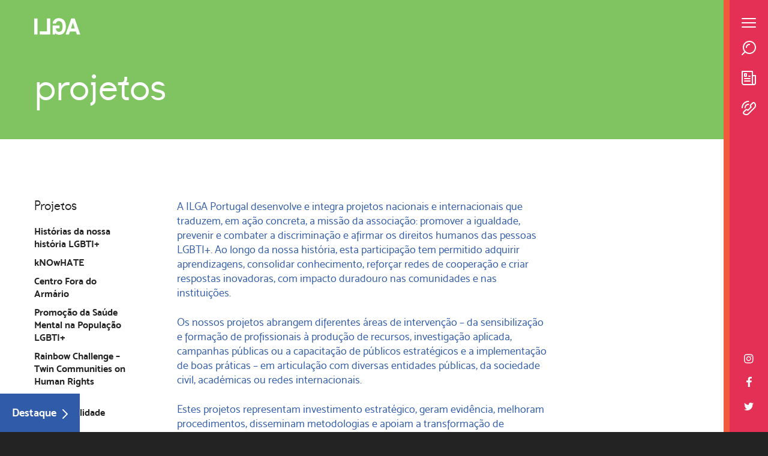

--- FILE ---
content_type: text/html; charset=UTF-8
request_url: https://ilga-portugal.pt/projetos/
body_size: 24027
content:
<!DOCTYPE html>
<html dir="ltr" lang="pt-PT" prefix="og: https://ogp.me/ns#">

<head>
	<meta charset="UTF-8">
	<meta name="viewport" content="width=device-width, initial-scale=1">
	
	<link rel="profile" href="http://gmpg.org/xfn/11">
	<link rel="pingback" href="https://ilga-portugal.pt/app/xmlrpc.php">

	<link rel="shortcut icon" href="https://ilga-portugal.pt/files/themes/ilga_theme/favicon.png" />
	<link rel="apple-touch-icon" sizes="180x180" href="https://ilga-portugal.pt/files/themes/ilga_theme/apple-touch-icon.png">
	<link rel="icon" type="image/png" sizes="32x32" href="https://ilga-portugal.pt/files/themes/ilga_theme/favicon-32x32.png">
	<link rel="icon" type="image/png" sizes="16x16" href="https://ilga-portugal.pt/files/themes/ilga_theme/favicon-16x16.png">
	<link rel="manifest" href="https://ilga-portugal.pt/files/themes/ilga_theme/site.webmanifest">
	<link rel="mask-icon" href="https://ilga-portugal.pt/files/themes/ilga_theme/safari-pinned-tab.svg" color="#e43054">
	<meta name="msapplication-TileColor" content="#e43054">
	<meta name="theme-color" content="#ffffff">

	<link rel="preload" as="font" crossorigin="anonymous" href="https://ilga-portugal.pt/files/themes/ilga_theme/assets/fonts/mosk_normal_400.woff2">
	<link rel="preload" as="font" crossorigin="anonymous" href="https://ilga-portugal.pt/files/themes/ilga_theme/assets/fonts/mosk_semi-bold_600.woff2">
	<link rel="preload" as="font" crossorigin="anonymous" href="https://ilga-portugal.pt/files/themes/ilga_theme/assets/fonts/mosk_bold_700.woff2">
	<link rel="preload" as="font" crossorigin="anonymous" href="https://ilga-portugal.pt/files/themes/ilga_theme/assets/fonts/kobe.woff2">

	<style>
		/*!
 * Ilga_theme Version 1.0.0 (http://ilga_theme.com)
 * Copyright 2014-2021 Kobu Creative Digital Agency
 * Licensed under GPL-2.0 (http://www.gnu.org/licenses/gpl-2.0.html)
 */

*{-webkit-box-sizing:border-box;-moz-box-sizing:border-box;box-sizing:border-box}.slick-slide{-webkit-text-size-adjust:100%}a,abbr,acronym,address,applet,article,aside,audio,b,big,blockquote,body,canvas,caption,center,cite,code,dd,del,details,dfn,div,dl,dt,em,embed,fieldset,figcaption,figure,footer,form,h1,h2,h3,h4,h5,h6,header,hgroup,html,i,iframe,img,ins,kbd,label,legend,li,mark,menu,nav,object,ol,output,p,pre,q,ruby,s,samp,section,small,span,strike,strong,sub,summary,sup,table,tbody,td,tfoot,th,thead,time,tr,tt,u,ul,var,video{border:0;font-size:100%;font:inherit;margin:0;padding:0;vertical-align:baseline}article,aside,details,figcaption,figure,footer,header,hgroup,menu,nav,section{display:block}ol,ul{list-style:none}blockquote,q{font-style:italic;quotes:none}table{border-collapse:collapse;border-spacing:0}img{max-width:100%}mark{background:none}select{max-width:100%}em{font-style:italic}strong{font-weight:700}p{margin:0 0 20px}#event-top .type,#fullheight-top .text-wrapper .total-raised,#fullheight-top .type,#header .navigation .menu li a,#header .navigation .menu li button,#related-posts .type,.homepage-slider-wrapper .slide .title,h1,h2,h3{font-family:Kobe,sans-serif;line-height:1}.container{margin-left:auto;margin-right:auto}#event-top .container:not(.top-logo-wrapper),.container.small{width:51.16%}.container:not(.small):not(.medium):not(.large){width:90.5%}.container.medium{width:-webkit-calc(90.5% - 40px);width:calc(90.5% - 40px)}.container.large{width:94.4%}#cookies-notification .notification-wrapper{width:96.6%}@font-face{font-display:swap;font-family:Mosk;font-style:normal;font-weight:400;src:url(/files/themes/ilga_theme/assets/fonts/mosk_normal_400.woff2) format("woff2"),url(/files/themes/ilga_theme/assets/fonts/mosk_normal_400.woff) format("woff"),url(/files/themes/ilga_theme/assets/fonts/mosk_normal_400.ttf) format("truetype")}@font-face{font-display:swap;font-family:Kobe;font-style:normal;font-weight:400;src:url(/files/themes/ilga_theme/assets/fonts/kobe.woff2) format("woff2"),url(/files/themes/ilga_theme/assets/fonts/kobe.woff) format("woff"),url(/files/themes/ilga_theme/assets/fonts/kobe.otf) format("opentype")}body,html{-webkit-font-smoothing:antialiased;-moz-font-smoothing:antialiased;background-color:#232323;color:#2f5ba9;font-family:Mosk,sans-serif;font-size:18px;font-weight:400;height:100%;letter-spacing:0;line-height:1.35;margin:0;min-height:100%;padding:0;width:100%}.oh{overflow:hidden}a{-webkit-tap-highlight-color:transparent;cursor:pointer;-webkit-transition:color .5s ease;-o-transition:color .5s ease;transition:color .5s ease}a,a:hover{color:#2f5ba9;outline:none;text-decoration:none}p{margin-bottom:25px}p+.btn,p+.wp-block-buttons{margin-top:30px}p:last-child{margin-bottom:0}img{height:auto;width:100%}.coverimg{height:100%;left:0;-o-object-fit:cover;object-fit:cover;position:absolute;top:0;width:100%;z-index:0}.btn.white-btn{background:transparent;border:2px solid #fff;border-radius:32px;color:#fff;cursor:pointer;display:inline-block;font-size:1.11rem;font-weight:700;line-height:1;margin-bottom:0;margin-top:0;padding:20px 30px;text-align:center;text-decoration:none!important;-webkit-transition:color .5s ease,background-color .5s ease,border .5s ease;-o-transition:color .5s ease,background-color .5s ease,border .5s ease;transition:color .5s ease,background-color .5s ease,border .5s ease;width:auto}.btn.white-btn svg:last-child{margin-left:10px}.btn.white-btn svg path{fill:#fff;-webkit-transition:fill .5s ease;-o-transition:fill .5s ease;transition:fill .5s ease}.btn.white-btn:hover{background-color:#fff;border:2px solid #fff;color:#232323}.btn.white-btn:hover svg path{fill:#232323}.small-btn{background:transparent;border:2px solid #232323;border-radius:17px;color:#232323;cursor:pointer;display:inline-block;font-size:.77rem;font-weight:600;line-height:1;margin-bottom:0;margin-top:0;padding:8px 15px;text-align:center;text-decoration:none!important;-webkit-transition:color .5s ease,background-color .5s ease,border .5s ease;-o-transition:color .5s ease,background-color .5s ease,border .5s ease;transition:color .5s ease,background-color .5s ease,border .5s ease;width:auto}.small-btn svg:last-child{margin-left:10px}.small-btn svg path{fill:#232323;-webkit-transition:fill .5s ease;-o-transition:fill .5s ease;transition:fill .5s ease}.small-btn:hover{background-color:#232323;border:2px solid #232323;color:#fff}.small-btn:hover svg path{fill:#fff}.medium-btn{background:transparent;border:2px solid #2f5ba9;border-radius:32px;color:#2f5ba9;cursor:pointer;display:inline-block;font-size:1.11rem;font-weight:700;line-height:1;margin-bottom:0;margin-top:0;padding:14px 25px;text-align:center;text-decoration:none!important;-webkit-transition:color .5s ease,background-color .5s ease,border .5s ease;-o-transition:color .5s ease,background-color .5s ease,border .5s ease;transition:color .5s ease,background-color .5s ease,border .5s ease;width:auto}.medium-btn svg:last-child{margin-left:10px}.medium-btn svg path{fill:#2f5ba9;-webkit-transition:fill .5s ease;-o-transition:fill .5s ease;transition:fill .5s ease}.medium-btn:hover{background-color:#2f5ba9;border:2px solid #2f5ba9;color:#fff}.medium-btn:hover svg path{fill:#fff}.medium-btn.white-btn{background:transparent;border:2px solid #fff;border-radius:32px;color:#fff;cursor:pointer;display:inline-block;font-size:1.11rem;font-weight:700;line-height:1;margin-bottom:0;margin-top:0;padding:14px 25px;text-align:center;text-decoration:none!important;-webkit-transition:color .5s ease,background-color .5s ease,border .5s ease;-o-transition:color .5s ease,background-color .5s ease,border .5s ease;transition:color .5s ease,background-color .5s ease,border .5s ease;width:auto}.medium-btn.white-btn svg:last-child{margin-left:10px}.medium-btn.white-btn svg path{fill:#fff;-webkit-transition:fill .5s ease;-o-transition:fill .5s ease;transition:fill .5s ease}.medium-btn.white-btn:hover{background-color:#fff;border:2px solid #fff;color:#232323}.medium-btn.white-btn:hover svg path{fill:#232323}h1,h2,h3,h4,h5,h6{margin-bottom:25px}h1+.has-medium-font-size,h2+.has-medium-font-size,h3+.has-medium-font-size,h4+.has-medium-font-size,h5+.has-medium-font-size,h6+.has-medium-font-size{margin-top:-15px}h1{font-size:4rem}#post-content h1,h2{font-size:3.11rem}button{background-color:transparent;border:0;border-radius:0;cursor:pointer;font-family:Mosk,sans-serif;font-weight:700;height:auto;margin:0;outline:0;padding:0;width:auto}#loader{height:100%;left:0;overflow:hidden;position:fixed;top:0;-webkit-transform:translateX(0);-ms-transform:translateX(0);-o-transform:translateX(0);transform:translateX(0);-webkit-transition:transform .5s ease-in-out;-o-transition:transform .5s ease-in-out;-webkit-transition:-webkit-transform .5s ease-in-out;transition:-webkit-transform .5s ease-in-out;-o-transition:-o-transform .5s ease-in-out;transition:transform .5s ease-in-out;transition:transform .5s ease-in-out,-webkit-transform .5s ease-in-out,-o-transform .5s ease-in-out;width:100%;z-index:109}#loader.hidden{-webkit-transform:translateX(-webkit-calc(100% - 74px));-ms-transform:translateX(calc(100% - 74px));-o-transform:translateX(calc(100% - 74px));transform:translateX(calc(100% - 74px))}@-webkit-keyframes loaderBar{0%{-webkit-transform:translateX(-90px) scaleX(3);transform:translateX(-90px) scaleX(3)}50%{-webkit-transform:translateX(0) scaleX(3);transform:translateX(0) scaleX(3)}to{-webkit-transform:translateX(0) scaleX(1);transform:translateX(0) scaleX(1)}}@-o-keyframes loaderBar{0%{-o-transform:translateX(-90px) scaleX(3);transform:translateX(-90px) scaleX(3)}50%{-o-transform:translateX(0) scaleX(3);transform:translateX(0) scaleX(3)}to{-o-transform:translateX(0) scaleX(1);transform:translateX(0) scaleX(1)}}@keyframes loaderBar{0%{-webkit-transform:translateX(-90px) scaleX(3);-o-transform:translateX(-90px) scaleX(3);transform:translateX(-90px) scaleX(3)}50%{-webkit-transform:translateX(0) scaleX(3);-o-transform:translateX(0) scaleX(3);transform:translateX(0) scaleX(3)}to{-webkit-transform:translateX(0) scaleX(1);-o-transform:translateX(0) scaleX(1);transform:translateX(0) scaleX(1)}}@-webkit-keyframes loaderBar-mobile{0%{-webkit-transform:translateX(-60px) scaleX(3);transform:translateX(-60px) scaleX(3)}50%{-webkit-transform:translateX(0) scaleX(3);transform:translateX(0) scaleX(3)}to{-webkit-transform:translateX(0) scaleX(1);transform:translateX(0) scaleX(1)}}@-o-keyframes loaderBar-mobile{0%{-o-transform:translateX(-60px) scaleX(3);transform:translateX(-60px) scaleX(3)}50%{-o-transform:translateX(0) scaleX(3);transform:translateX(0) scaleX(3)}to{-o-transform:translateX(0) scaleX(1);transform:translateX(0) scaleX(1)}}@keyframes loaderBar-mobile{0%{-webkit-transform:translateX(-60px) scaleX(3);-o-transform:translateX(-60px) scaleX(3);transform:translateX(-60px) scaleX(3)}50%{-webkit-transform:translateX(0) scaleX(3);-o-transform:translateX(0) scaleX(3);transform:translateX(0) scaleX(3)}to{-webkit-transform:translateX(0) scaleX(1);-o-transform:translateX(0) scaleX(1);transform:translateX(0) scaleX(1)}}@-webkit-keyframes loaderBarExit{0%{-webkit-transform:translateX(0) scaleX(1);transform:translateX(0) scaleX(1)}50%{-webkit-transform:translateX(0) scaleX(3);transform:translateX(0) scaleX(3)}to{-webkit-transform:translateX(-90px) scaleX(3);transform:translateX(-90px) scaleX(3)}}@-o-keyframes loaderBarExit{0%{-o-transform:translateX(0) scaleX(1);transform:translateX(0) scaleX(1)}50%{-o-transform:translateX(0) scaleX(3);transform:translateX(0) scaleX(3)}to{-o-transform:translateX(-90px) scaleX(3);transform:translateX(-90px) scaleX(3)}}@keyframes loaderBarExit{0%{-webkit-transform:translateX(0) scaleX(1);-o-transform:translateX(0) scaleX(1);transform:translateX(0) scaleX(1)}50%{-webkit-transform:translateX(0) scaleX(3);-o-transform:translateX(0) scaleX(3);transform:translateX(0) scaleX(3)}to{-webkit-transform:translateX(-90px) scaleX(3);-o-transform:translateX(-90px) scaleX(3);transform:translateX(-90px) scaleX(3)}}@-webkit-keyframes loaderBarExit-mobile{0%{-webkit-transform:translateX(0) scaleX(1);transform:translateX(0) scaleX(1)}50%{-webkit-transform:translateX(0) scaleX(3);transform:translateX(0) scaleX(3)}to{-webkit-transform:translateX(-60px) scaleX(3);transform:translateX(-60px) scaleX(3)}}@-o-keyframes loaderBarExit-mobile{0%{-o-transform:translateX(0) scaleX(1);transform:translateX(0) scaleX(1)}50%{-o-transform:translateX(0) scaleX(3);transform:translateX(0) scaleX(3)}to{-o-transform:translateX(-60px) scaleX(3);transform:translateX(-60px) scaleX(3)}}@keyframes loaderBarExit-mobile{0%{-webkit-transform:translateX(0) scaleX(1);-o-transform:translateX(0) scaleX(1);transform:translateX(0) scaleX(1)}50%{-webkit-transform:translateX(0) scaleX(3);-o-transform:translateX(0) scaleX(3);transform:translateX(0) scaleX(3)}to{-webkit-transform:translateX(-60px) scaleX(3);-o-transform:translateX(-60px) scaleX(3);transform:translateX(-60px) scaleX(3)}}@-webkit-keyframes loaderBarFillExit{0%{-webkit-transform:scaleY(.2);transform:scaleY(.2)}50%{-webkit-transform:scaleY(1);transform:scaleY(1)}75%{-webkit-transform:scaleY(1);transform:scaleY(1)}to{-webkit-transform:scaleY(1);transform:scaleY(1)}}@-o-keyframes loaderBarFillExit{0%{-o-transform:scaleY(.2);transform:scaleY(.2)}50%{-o-transform:scaleY(1);transform:scaleY(1)}75%{-o-transform:scaleY(1);transform:scaleY(1)}to{-o-transform:scaleY(1);transform:scaleY(1)}}@keyframes loaderBarFillExit{0%{-webkit-transform:scaleY(.2);-o-transform:scaleY(.2);transform:scaleY(.2)}50%{-webkit-transform:scaleY(1);-o-transform:scaleY(1);transform:scaleY(1)}75%{-webkit-transform:scaleY(1);-o-transform:scaleY(1);transform:scaleY(1)}to{-webkit-transform:scaleY(1);-o-transform:scaleY(1);transform:scaleY(1)}}@-webkit-keyframes loaderBarFillExitInner{0%{-webkit-transform:translateX(0) scaleX(1);transform:translateX(0) scaleX(1)}50%{-webkit-transform:translateX(0) scaleX(1);transform:translateX(0) scaleX(1)}75%{-webkit-transform:translateX(0) scaleX(3);transform:translateX(0) scaleX(3)}to{-webkit-transform:translateX(-90px) scaleX(3);transform:translateX(-90px) scaleX(3)}}@-o-keyframes loaderBarFillExitInner{0%{-o-transform:translateX(0) scaleX(1);transform:translateX(0) scaleX(1)}50%{-o-transform:translateX(0) scaleX(1);transform:translateX(0) scaleX(1)}75%{-o-transform:translateX(0) scaleX(3);transform:translateX(0) scaleX(3)}to{-o-transform:translateX(-90px) scaleX(3);transform:translateX(-90px) scaleX(3)}}@keyframes loaderBarFillExitInner{0%{-webkit-transform:translateX(0) scaleX(1);-o-transform:translateX(0) scaleX(1);transform:translateX(0) scaleX(1)}50%{-webkit-transform:translateX(0) scaleX(1);-o-transform:translateX(0) scaleX(1);transform:translateX(0) scaleX(1)}75%{-webkit-transform:translateX(0) scaleX(3);-o-transform:translateX(0) scaleX(3);transform:translateX(0) scaleX(3)}to{-webkit-transform:translateX(-90px) scaleX(3);-o-transform:translateX(-90px) scaleX(3);transform:translateX(-90px) scaleX(3)}}@-webkit-keyframes loaderBarFillExitInner-mobile{0%{-webkit-transform:translateX(0) scaleX(1);transform:translateX(0) scaleX(1)}50%{-webkit-transform:translateX(0) scaleX(1);transform:translateX(0) scaleX(1)}75%{-webkit-transform:translateX(0) scaleX(3);transform:translateX(0) scaleX(3)}to{-webkit-transform:translateX(-60px) scaleX(3);transform:translateX(-60px) scaleX(3)}}@-o-keyframes loaderBarFillExitInner-mobile{0%{-o-transform:translateX(0) scaleX(1);transform:translateX(0) scaleX(1)}50%{-o-transform:translateX(0) scaleX(1);transform:translateX(0) scaleX(1)}75%{-o-transform:translateX(0) scaleX(3);transform:translateX(0) scaleX(3)}to{-o-transform:translateX(-60px) scaleX(3);transform:translateX(-60px) scaleX(3)}}@keyframes loaderBarFillExitInner-mobile{0%{-webkit-transform:translateX(0) scaleX(1);-o-transform:translateX(0) scaleX(1);transform:translateX(0) scaleX(1)}50%{-webkit-transform:translateX(0) scaleX(1);-o-transform:translateX(0) scaleX(1);transform:translateX(0) scaleX(1)}75%{-webkit-transform:translateX(0) scaleX(3);-o-transform:translateX(0) scaleX(3);transform:translateX(0) scaleX(3)}to{-webkit-transform:translateX(-60px) scaleX(3);-o-transform:translateX(-60px) scaleX(3);transform:translateX(-60px) scaleX(3)}}#loader-bar{bottom:60px;height:-webkit-calc(100% - 120px);height:calc(100% - 120px);opacity:0;position:absolute;right:-webkit-calc(100% - 90px);right:calc(100% - 90px);-webkit-transform-origin:bottom left;-ms-transform-origin:bottom left;-o-transform-origin:bottom left;transform-origin:bottom left;width:30px;z-index:10}#loader-bar .loader-bar-inner{background-color:#fff;height:100%;position:relative;-webkit-transform-origin:bottom right;-ms-transform-origin:bottom right;-o-transform-origin:bottom right;transform-origin:bottom right;width:100%}#loader-bar.enter{-webkit-transform:scaleY(.2);-ms-transform:scaleY(.2);-o-transform:scaleY(.2);transform:scaleY(.2)}#loader-bar.enter .loader-bar-inner{-webkit-animation:loaderBar .4s linear forwards;-o-animation:loaderBar .4s linear forwards;animation:loaderBar .4s linear forwards}#loader-bar.enter,#loader-bar.loading{opacity:1;right:-webkit-calc(100% - 90px);right:calc(100% - 90px)}#loader-bar.exit{opacity:1}#loader-bar.exit:not(.loading){-webkit-animation:loaderBarFillExit .8s linear forwards;-o-animation:loaderBarFillExit .8s linear forwards;animation:loaderBarFillExit .8s linear forwards}#loader-bar.exit:not(.loading) .loader-bar-inner{-webkit-animation:loaderBarFillExitInner .8s linear forwards;-o-animation:loaderBarFillExitInner .8s linear forwards;animation:loaderBarFillExitInner .8s linear forwards}#loader-bar.animate.loading{-webkit-transition:transform .3s ease-in-out;-o-transition:transform .3s ease-in-out;-webkit-transition:-webkit-transform .3s ease-in-out;transition:-webkit-transform .3s ease-in-out;-o-transition:-o-transform .3s ease-in-out;transition:transform .3s ease-in-out;transition:transform .3s ease-in-out,-webkit-transform .3s ease-in-out,-o-transform .3s ease-in-out}#loader-bar.animate.loading,#loader-bar.exit.loading{-webkit-transform:scaleY(1)!important;-ms-transform:scaleY(1)!important;-o-transform:scaleY(1)!important;transform:scaleY(1)!important}#loader-bar.exit.loading .loader-bar-inner{-webkit-animation:loaderBarExit .4s linear forwards;-o-animation:loaderBarExit .4s linear forwards;animation:loaderBarExit .4s linear forwards}#page-wrapper{background-color:#fff;left:0;padding-right:74px;position:relative;-webkit-transition:left .5s ease-in-out;-o-transition:left .5s ease-in-out;transition:left .5s ease-in-out}.loading #page-wrapper{left:-webkit-calc(-100% + 74px);left:calc(-100% + 74px)}#cookies-notification{background-color:#fff;bottom:0;color:#232323;left:0;opacity:1;padding-bottom:12px;padding-top:12px;position:fixed;-webkit-transition:opacity .5s ease-in-out,visibility .5s ease-in-out;-o-transition:opacity .5s ease-in-out,visibility .5s ease-in-out;transition:opacity .5s ease-in-out,visibility .5s ease-in-out;visibility:visible;width:100%;z-index:10000}#cookies-notification.hidden{opacity:0;visibility:hidden}#cookies-notification .notification-wrapper{-webkit-box-align:start;-ms-flex-align:start;-webkit-align-items:flex-start;align-items:flex-start;display:-webkit-box;display:-webkit-flex;display:-ms-flexbox;display:flex;-webkit-flex-wrap:wrap;-ms-flex-wrap:wrap;flex-wrap:wrap;margin-left:auto;margin-right:auto}#cookies-notification .notification-wrapper:after{clear:both;content:" ";display:block;height:0;line-height:0;visibility:hidden}#cookies-notification .notification-wrapper>div,#cookies-notification .notification-wrapper>li{float:left}#cookies-notification .message{float:left;font-size:.77rem;margin-bottom:0;width:-webkit-calc(100% - 50px);width:calc(100% - 50px)}#cookies-notification .message p{padding-right:15px}#cookies-notification .message a{color:#232323;text-decoration:underline}#cookies-notification .buttons{float:left;text-align:right;width:50px}#header{background-color:#f1583c;overflow-x:hidden}.transgender-colorscheme #header{background-color:#389dd7}.intersex-colorscheme #header{background-color:#ffd81a}#header #menu{display:block;overflow:hidden}#header .sidebar{background-color:#e43054;border-left:10px solid #f1583c;height:100%;padding:30px 20px;position:fixed;right:0;top:0;-webkit-transition:left .5s ease-in-out;-o-transition:left .5s ease-in-out;transition:left .5s ease-in-out;width:74px;z-index:110}.transgender-colorscheme #header .sidebar{background-color:#fff;border-left:10px solid #389dd7}.intersex-colorscheme #header .sidebar{background-color:#fff;border-left:10px solid #ffd81a}#header .sidebar .logo-wrapper-sidebar{display:none;width:77px}#header .sidebar .logo-wrapper-sidebar a{display:block;overflow:hidden}#header .sidebar .logo-wrapper-sidebar a img{float:left;width:77px}.intersex-colorscheme #header .sidebar .logo-wrapper-sidebar a,.transgender-colorscheme #header .sidebar .logo-wrapper-sidebar a{background-image:url(/files/themes/ilga_theme/assets/images/ilga-logo-small-blue.svg);background-position:0;-webkit-background-size:contain;background-size:contain}.intersex-colorscheme #header .sidebar .logo-wrapper-sidebar a img,.transgender-colorscheme #header .sidebar .logo-wrapper-sidebar a img{opacity:0}.intersex-colorscheme #header .sidebar svg path,.transgender-colorscheme #header .sidebar svg path{fill:#2f5ba9}#header .sidebar .icons-wrapper .icon{margin-bottom:20px}#header .sidebar .icons-wrapper .icon:not(.toggle-menu){display:block}#header .sidebar .lang-selector-group{text-align:center}#header .sidebar .lang-selector-group .current-lang{cursor:pointer;display:block}#header .sidebar .lang-selector-group .lang-selector{opacity:0;padding-top:10px;pointer-events:none;-webkit-transition:opacity .5s ease,visibility .5s ease;-o-transition:opacity .5s ease,visibility .5s ease;transition:opacity .5s ease,visibility .5s ease;visibility:hidden}#header .sidebar .lang-selector-group:hover .lang-selector{opacity:1;pointer-events:auto;visibility:visible}#header .sidebar .social-icons-wrapper{bottom:30px;left:50%;position:absolute;-webkit-transform:translateX(-50%);-ms-transform:translateX(-50%);-o-transform:translateX(-50%);transform:translateX(-50%)}#header .sidebar .social-icons-wrapper .icon{display:block;margin-bottom:15px;text-align:center}#header .sidebar .social-icons-wrapper .icon:last-child{margin-bottom:0}#header .sidebar .social-icons-wrapper .icon svg{margin-left:auto;margin-right:auto}#header .lang-selector-group,#header .lang-selector-group a{color:#fff}#header .lang-selector-group .current-lang{border-bottom:2px solid #fff;display:inline-block;font-weight:600}#header.fixed .menu-wrapper,#header.visible .menu-wrapper{bottom:auto;position:relative;-webkit-transition:margin-top .8s ease;-o-transition:margin-top .8s ease;transition:margin-top .8s ease}#header .menu-wrapper{bottom:100%;margin-top:0;overflow:hidden;position:absolute}#header .menu-wrapper .lang-selector-group{display:none;padding:32px 4.75%}#header .menu-wrapper .lang-selector-group .lang-selector{display:inline-block;margin-left:15px}#header .menu-wrapper .logo-wrapper{background-color:#f1583c;display:block;padding:32px 4.75%;width:100%}.transgender-colorscheme #header .menu-wrapper .logo-wrapper{background-color:#389dd7}.intersex-colorscheme #header .menu-wrapper .logo-wrapper{background-color:#ffd81a}#header .menu-wrapper .logo-wrapper a{display:block}#header .menu-wrapper .logo-wrapper .logo{height:50px;opacity:1;-webkit-transform:translateX(0);-ms-transform:translateX(0);-o-transform:translateX(0);transform:translateX(0);-webkit-transition:padding-left .8s ease,opacity .5s ease .9s,transform .5s ease .9s;-o-transition:padding-left .8s ease,opacity .5s ease .9s,transform .5s ease .9s;-webkit-transition:padding-left .8s ease,opacity .5s ease .9s,-webkit-transform .5s ease .9s;transition:padding-left .8s ease,opacity .5s ease .9s,-webkit-transform .5s ease .9s;-o-transition:padding-left .8s ease,opacity .5s ease .9s,-o-transform .5s ease .9s;transition:padding-left .8s ease,opacity .5s ease .9s,transform .5s ease .9s;transition:padding-left .8s ease,opacity .5s ease .9s,transform .5s ease .9s,-webkit-transform .5s ease .9s,-o-transform .5s ease .9s;width:235px}#header:not(.closing) .navigation .menu.submenu-open>li>a>span,#header:not(.closing) .navigation .menu.submenu-open>li>button>span,#header:not(.closing):not(.open) .menu-wrapper .logo-wrapper .logo,#header:not(.closing):not(.open) .navigation .menu>li>a>span,#header:not(.closing):not(.open) .navigation .menu>li>button>span{opacity:0;-webkit-transform:translateX(-50px);-ms-transform:translateX(-50px);-o-transform:translateX(-50px);transform:translateX(-50px)}#header.closing .navigation .menu.submenu-open>li span{-webkit-transition:padding-left 0s ease,opacity 0s ease 0s,transform 0s ease 0s;-o-transition:padding-left 0s ease,opacity 0s ease 0s,transform 0s ease 0s;-webkit-transition:padding-left 0s ease,opacity 0s ease 0s,-webkit-transform 0s ease 0s;transition:padding-left 0s ease,opacity 0s ease 0s,-webkit-transform 0s ease 0s;-o-transition:padding-left 0s ease,opacity 0s ease 0s,-o-transform 0s ease 0s;transition:padding-left 0s ease,opacity 0s ease 0s,transform 0s ease 0s;transition:padding-left 0s ease,opacity 0s ease 0s,transform 0s ease 0s,-webkit-transform 0s ease 0s,-o-transform 0s ease 0s}#header .navigation .menu{position:relative;-webkit-transform:translateX(0);-ms-transform:translateX(0);-o-transform:translateX(0);transform:translateX(0);-webkit-transition:transform .8s ease;-o-transition:transform .8s ease;-webkit-transition:-webkit-transform .8s ease;transition:-webkit-transform .8s ease;-o-transition:-o-transform .8s ease;transition:transform .8s ease;transition:transform .8s ease,-webkit-transform .8s ease,-o-transform .8s ease}#header .navigation .menu.submenu-open{-webkit-transform:translateX(-100%);-ms-transform:translateX(-100%);-o-transform:translateX(-100%);transform:translateX(-100%)}#header .navigation .menu a,#header .navigation .menu button{font-weight:400}#header .navigation .menu>li span{display:block;opacity:1;-webkit-transform:translateX(0);-ms-transform:translateX(0);-o-transform:translateX(0);transform:translateX(0)}#header .navigation .menu span.type{display:block;font-size:1.44rem;text-transform:lowercase}#header .navigation .menu li{display:block;padding:0;width:100%}#header .navigation .menu li a,#header .navigation .menu li button{border:0;color:#fff;display:block;font-size:3.44rem;padding:32px 4.75%;text-align:left;width:100%}#header .navigation .menu li a span,#header .navigation .menu li button span{display:block;padding-left:0;-webkit-transition:padding-left .8s ease,opacity .5s ease .9s,transform .5s ease .9s;-o-transition:padding-left .8s ease,opacity .5s ease .9s,transform .5s ease .9s;-webkit-transition:padding-left .8s ease,opacity .5s ease .9s,-webkit-transform .5s ease .9s;transition:padding-left .8s ease,opacity .5s ease .9s,-webkit-transform .5s ease .9s;-o-transition:padding-left .8s ease,opacity .5s ease .9s,-o-transform .5s ease .9s;transition:padding-left .8s ease,opacity .5s ease .9s,transform .5s ease .9s;transition:padding-left .8s ease,opacity .5s ease .9s,transform .5s ease .9s,-webkit-transform .5s ease .9s,-o-transform .5s ease .9s}#header .navigation .menu li a:hover span:not(.type),#header .navigation .menu li button:hover span:not(.type){padding-left:15px}#header .navigation .menu .back{font-size:1.44rem;padding-bottom:18px;padding-top:18px;pointer-events:none}#header .navigation .menu .back span:before{background-image:url(/files/themes/ilga_theme/assets/images/arrow_left_small.svg);background-position:0;-webkit-background-size:contain;background-size:contain;content:"";display:inline-block;height:16px;margin-right:20px;position:relative;width:23px}#header .navigation .menu>li:nth-child(8n+1),#header .navigation .menu>li:nth-child(8n+1) .back{background-color:#f0815e}#header .navigation .menu>li:nth-child(8n+2),#header .navigation .menu>li:nth-child(8n+2) .back{background-color:#fed55a}#header .navigation .menu>li:nth-child(8n+3),#header .navigation .menu>li:nth-child(8n+3) .back{background-color:#80c462}#header .navigation .menu>li:nth-child(8n+4),#header .navigation .menu>li:nth-child(8n+4) .back{background-color:#49bb82}#header .navigation .menu>li:nth-child(8n+5),#header .navigation .menu>li:nth-child(8n+5) .back{background-color:#09aa8f}#header .navigation .menu>li:nth-child(8n+6),#header .navigation .menu>li:nth-child(8n+6) .back{background-color:#2caec5}#header .navigation .menu>li:nth-child(8n+7),#header .navigation .menu>li:nth-child(8n+7) .back{background-color:#9e70b0}#header .navigation .menu>li:nth-child(8n+8),#header .navigation .menu>li:nth-child(8n+8) .back{background-color:#9c3794}.transgender-colorscheme #header .navigation .menu>li:nth-child(7n+1),.transgender-colorscheme #header .navigation .menu>li:nth-child(7n+1) .back{background-color:#34c5f0}.transgender-colorscheme #header .navigation .menu>li:nth-child(7n+2),.transgender-colorscheme #header .navigation .menu>li:nth-child(7n+2) .back{background-color:#6dcff3}.transgender-colorscheme #header .navigation .menu>li:nth-child(7n+3),.transgender-colorscheme #header .navigation .menu>li:nth-child(7n+3) .back{background-color:#95d9f6}.transgender-colorscheme #header .navigation .menu>li:nth-child(7n+4),.transgender-colorscheme #header .navigation .menu>li:nth-child(7n+4) .back{background-color:#f48799}.transgender-colorscheme #header .navigation .menu>li:nth-child(7n+5),.transgender-colorscheme #header .navigation .menu>li:nth-child(7n+5) .back{background-color:#f6a1b0}.transgender-colorscheme #header .navigation .menu>li:nth-child(7n+6),.transgender-colorscheme #header .navigation .menu>li:nth-child(7n+6) .back{background-color:#fac5cc}.transgender-colorscheme #header .navigation .menu>li:nth-child(7n+7),.transgender-colorscheme #header .navigation .menu>li:nth-child(7n+7) .back{background-color:#fcd8db}.intersex-colorscheme #header .navigation .menu>li:nth-child(7n+1),.intersex-colorscheme #header .navigation .menu>li:nth-child(7n+1) .back{background-color:#fddf43}.intersex-colorscheme #header .navigation .menu>li:nth-child(7n+2),.intersex-colorscheme #header .navigation .menu>li:nth-child(7n+2) .back{background-color:#fde76d}.intersex-colorscheme #header .navigation .menu>li:nth-child(7n+3),.intersex-colorscheme #header .navigation .menu>li:nth-child(7n+3) .back{background-color:#fced97}.intersex-colorscheme #header .navigation .menu>li:nth-child(7n+4),.intersex-colorscheme #header .navigation .menu>li:nth-child(7n+4) .back{background-color:#693a96}.intersex-colorscheme #header .navigation .menu>li:nth-child(7n+5),.intersex-colorscheme #header .navigation .menu>li:nth-child(7n+5) .back{background-color:#7f5ba6}.intersex-colorscheme #header .navigation .menu>li:nth-child(7n+6),.intersex-colorscheme #header .navigation .menu>li:nth-child(7n+6) .back{background-color:#977bb8}.intersex-colorscheme #header .navigation .menu>li:nth-child(7n+7),.intersex-colorscheme #header .navigation .menu>li:nth-child(7n+7) .back{background-color:#b3a0cd}#header .navigation .submenu-wrapper{left:100%;opacity:0;pointer-events:none;position:absolute;top:0;-webkit-transition:visibility 0s ease 1s,opacity 0s ease 1s;-o-transition:visibility 0s ease 1s,opacity 0s ease 1s;transition:visibility 0s ease 1s,opacity 0s ease 1s;visibility:hidden;width:100%}#header .navigation .submenu-wrapper .back span,#header .navigation .submenu-wrapper li span{opacity:0;-webkit-transform:translateX(-50px);-ms-transform:translateX(-50px);-o-transform:translateX(-50px);transform:translateX(-50px)}#header .navigation .submenu-wrapper .submenu>li:nth-child(8n+1){background-color:#58a6db}#header .navigation .submenu-wrapper .submenu>li:nth-child(8n+2){background-color:#6f59a6}#header .navigation .submenu-wrapper .submenu>li:nth-child(8n+3){background-color:#c95566}#header .navigation .submenu-wrapper .submenu>li:nth-child(8n+4){background-color:#ba724f}#header .navigation .submenu-wrapper .submenu>li:nth-child(8n+5){background-color:#aa6325}#header .navigation .submenu-wrapper .submenu>li:nth-child(8n+6){background-color:#ce9135}#header .navigation .submenu-wrapper .submenu>li:nth-child(8n+7){background-color:#6ebe78}#header .navigation .submenu-wrapper .submenu>li:nth-child(8n+8){background-color:#34b453}#header .navigation .submenu-wrapper.open{opacity:1;pointer-events:auto;-webkit-transition:visibility 0s ease 0s,opacity 0s ease 0s;-o-transition:visibility 0s ease 0s,opacity 0s ease 0s;transition:visibility 0s ease 0s,opacity 0s ease 0s;visibility:visible}#header .navigation .submenu-wrapper.open .back span,#header .navigation .submenu-wrapper.open li span{opacity:1;-webkit-transform:translateX(0);-ms-transform:translateX(0);-o-transform:translateX(0);transform:translateX(0)}#header .navigation .submenu-wrapper.open .back{pointer-events:auto}#header .toggle-menu{border:0;cursor:pointer;display:block;height:18px;margin-left:auto;margin-right:0;overflow:hidden;padding:0;width:24px}#header .toggle-menu .nav-icon{display:block;float:right;height:18px;position:relative;width:24px}#header .toggle-menu .nav-icon span{background-color:#fff;border-radius:2px;display:block;height:2px;left:0;opacity:1;position:absolute;right:0;-ms-transform:rotate(0deg);-webkit-transform:rotate(0deg);-o-transform:rotate(0deg);transform:rotate(0deg);-webkit-transition:width .25s ease,transform .25s ease-in-out,opacity .25s ease;-o-transition:width .25s ease,transform .25s ease-in-out,opacity .25s ease;-webkit-transition:width .25s ease,opacity .25s ease,-webkit-transform .25s ease-in-out;transition:width .25s ease,opacity .25s ease,-webkit-transform .25s ease-in-out;-o-transition:width .25s ease,opacity .25s ease,-o-transform .25s ease-in-out;transition:width .25s ease,transform .25s ease-in-out,opacity .25s ease;transition:width .25s ease,transform .25s ease-in-out,opacity .25s ease,-webkit-transform .25s ease-in-out,-o-transform .25s ease-in-out;width:100%}.intersex-colorscheme #header .toggle-menu .nav-icon span,.transgender-colorscheme #header .toggle-menu .nav-icon span{background-color:#2f5ba9}#header .toggle-menu .nav-icon span:first-child{top:0}#header .toggle-menu .nav-icon span:nth-child(2),#header .toggle-menu .nav-icon span:nth-child(3){top:7px}#header .toggle-menu .nav-icon span:nth-child(4){top:14px}#header.fixed .toggle-menu{display:none}#header.open .toggle-menu:not(.closed) .nav-icon span:first-child,#header.open .toggle-menu:not(.closed) .nav-icon span:nth-child(4){opacity:0}#header.open .toggle-menu:not(.closed) .nav-icon span:nth-child(2){-webkit-transform:rotate(38deg);-o-transform:rotate(38deg);-ms-transform:rotate(38deg);transform:rotate(38deg)}#header.open .toggle-menu:not(.closed) .nav-icon span:nth-child(3){-webkit-transform:rotate(-38deg);-o-transform:rotate(-38deg);-ms-transform:rotate(-38deg);transform:rotate(-38deg)}#footer,#newsletter{opacity:0;-webkit-transition:opacity .5s ease;-o-transition:opacity .5s ease;transition:opacity .5s ease}#error-page .logo-wrapper a,#search-top .logo-wrapper a,.homepage-slider-wrapper .logo-wrapper a{display:block}#error-page .logo-wrapper .logo,#search-top .logo-wrapper .logo,.homepage-slider-wrapper .logo-wrapper .logo{height:50px;width:235px}.homepage-slider-wrapper{position:relative}.homepage-slider-wrapper .logo-wrapper{left:0;position:absolute;top:40px;width:100%;z-index:2}.homepage-slider-wrapper .homepage-slider{position:relative;width:100%;z-index:1}.homepage-slider-wrapper .homepage-slider:not(.slick-initialized){display:table;height:100vh;table-layout:fixed}.js-loaded .homepage-slider-wrapper .homepage-slider:not(.slick-initialized){height:100vh;height:-webkit-calc(var(--vh,1vh)*100);height:calc(var(--vh, 1vh)*100)}.homepage-slider-wrapper .homepage-slider:not(.slick-initialized) .slide:not(:first-child){left:0;opacity:0;position:absolute;top:0}.homepage-slider-wrapper .homepage-slider.slick-initialized .slick-slide{display:table-cell}.homepage-slider-wrapper .slick-track{display:table;height:100vh;table-layout:fixed}.js-loaded .homepage-slider-wrapper .slick-track{height:100vh;height:-webkit-calc(var(--vh,1vh)*100);height:calc(var(--vh, 1vh)*100)}.homepage-slider-wrapper .slick-track:after,.homepage-slider-wrapper .slick-track:before{display:none}.homepage-slider-wrapper .slide{display:table-cell;height:100%;position:relative;vertical-align:top;width:100%}.homepage-slider-wrapper .slide .slide-wrapper{min-height:100%;position:relative;width:100%}.homepage-slider-wrapper .slide .media-wrapper{height:100%;left:0;overflow:hidden;position:absolute;top:0;width:100%;z-index:1}.homepage-slider-wrapper .slide .media-wrapper.img .img-wrapper{background-position:50%;-webkit-background-size:cover;background-size:cover;height:100%;left:0;overflow:hidden;position:absolute;top:0;width:100%;z-index:3}.homepage-slider-wrapper .slide .media-wrapper.img img{clip:rect(0 0 0 0);clip:rect(0,0,0,0);height:1px;left:0;margin:-1px;overflow:hidden;padding:0;position:absolute!important;top:0;width:1px}.homepage-slider-wrapper .slide .media-wrapper .overlay{height:100%;left:0;opacity:.6;position:absolute;top:0;width:100%;z-index:4}.homepage-slider-wrapper .slide .media-wrapper.kb-video .video-placeholder{background-position:50%;-webkit-background-size:cover;background-size:cover;height:100%;left:0;top:0;width:100%}.homepage-slider-wrapper .slide .media-wrapper.kb-video .video-wrapper:before{display:none}.homepage-slider-wrapper .slide .media-wrapper.kb-video .video-wrapper .video-controls{left:auto;margin-left:0;right:10px}.homepage-slider-wrapper .slide .media-wrapper.kb-video .video-wrapper .play-video-btn{bottom:0;height:40px;left:auto;margin:0 -40px -40px 0;right:0;top:auto;width:40px}.homepage-slider-wrapper .slide .media-wrapper.kb-video .video-wrapper.paused:not(.loading) .play-video-btn{bottom:30px;margin-bottom:0;margin-right:0;right:30px}.homepage-slider-wrapper .slide .media-wrapper.kb-video .video-wrapper.paused:not(.loading) .video-controls{left:100%}.homepage-slider-wrapper .slide .media-wrapper.kb-video video{height:100%;-o-object-fit:cover;object-fit:cover;width:100%}.homepage-slider-wrapper .slide .container{padding-bottom:200px;padding-top:150px;pointer-events:none;position:relative;z-index:2}.homepage-slider-wrapper .slide .container>*{pointer-events:auto}.homepage-slider-wrapper .slide .title{color:#fff;font-size:4rem;margin-bottom:40px;max-width:600px}.homepage-slider-wrapper .controls-slider-arrow{bottom:100px;left:4.75%;margin-left:0;-webkit-transform:none;-ms-transform:none;-o-transform:none;transform:none}.homepage-slider-wrapper .controls-slider-arrow svg path{fill:#fff}.homepage-slider-wrapper .controls-slider-arrow.slider-next{margin-left:140px}.homepage-slider-wrapper .slick-pagination{bottom:100px;color:#fff;left:4.75%;margin-left:0}.slider-gallery{position:relative}.slider-gallery .gallery{padding-bottom:70px}#post-content{opacity:0;-webkit-transition:opacity .5s ease;-o-transition:opacity .5s ease;transition:opacity .5s ease}.page-top.simple{padding-bottom:50px;padding-top:30px}.page-top h1{color:#fff;margin-bottom:0}#event-top .top-logo-wrapper,#fullheight-top .top-logo-wrapper,.page-top .top-logo-wrapper{height:80px;margin-bottom:0;opacity:1;overflow:hidden;position:relative;-webkit-transition:height .5s ease,margin-bottom .5s ease,opacity .5s ease;-o-transition:height .5s ease,margin-bottom .5s ease,opacity .5s ease;transition:height .5s ease,margin-bottom .5s ease,opacity .5s ease}body.open-menu #event-top .top-logo-wrapper,body.open-menu #fullheight-top .top-logo-wrapper,body.open-menu .page-top .top-logo-wrapper{height:0;margin-bottom:30px;opacity:0}#event-top .top-logo-wrapper a,#fullheight-top .top-logo-wrapper a,.page-top .top-logo-wrapper a{display:block;height:28px;width:77px}#event-top .type,#fullheight-top .type,#related-posts .type{font-size:1.44rem;margin-bottom:15px}#event-top .post-info,#fullheight-top .post-info,#related-posts .post-info{margin-top:20px}#event-top .post-info a,#fullheight-top .post-info a,#related-posts .post-info a{color:#fff}#fullheight-top{display:table;height:100vh;width:100%}.js-loaded #fullheight-top{height:100vh;height:-webkit-calc(var(--vh,1vh)*100);height:calc(var(--vh, 1vh)*100)}#fullheight-top .text-wrapper{color:#fff;display:table-cell;height:100%;padding:30px 60px 190px 4.75%;position:relative;vertical-align:top;width:55%}#fullheight-top .text-wrapper>*{max-width:600px}body.open-menu #fullheight-top .text-wrapper .top-logo-wrapper{margin-bottom:60px}#fullheight-top .text-wrapper .arrow-down{bottom:100px;left:8.5%;position:absolute}#fullheight-top .text-wrapper .total-raised{font-size:2.66rem;margin-top:40px}#fullheight-top .media-wrapper{display:table-cell;height:100%;position:relative;vertical-align:top;width:45%}#fullheight-top .media-wrapper video{height:100%;-o-object-fit:cover;object-fit:cover;width:100%}#fullheight-top .media-wrapper .img-wrapper{background-position:50%;background-repeat:no-repeat;-webkit-background-size:cover;background-size:cover;height:100%}#event-top{color:#fff;padding-bottom:140px;padding-top:30px}#event-top a{color:#fff}#archive-content .featured-post{display:table;width:100%}#archive-content .featured-post>*{display:table-cell;height:100%}#archive-content .featured-post .text-wrapper{color:#fff;padding:60px 60px 60px 4.75%;position:relative;width:55%}#archive-content .featured-post .text-wrapper a{color:#fff}#archive-content .featured-post .text-wrapper .view-more{border-bottom:2px solid #fff}#archive-content .featured-post .img-wrapper{position:relative;width:45%}#archive-content .post-info,.posts-wrapper .post-info{font-size:.88rem;margin-bottom:5px}#archive-content .view-more,.posts-wrapper .view-more{display:inline-block;font-weight:600;margin-top:20px}#archive-content .page-content,.posts-wrapper .page-content{padding-left:20px;padding-right:20px}#posts-wrapper,#search-results,.blog-parent-wrapper{opacity:0;-webkit-transition:opacity .5s ease;-o-transition:opacity .5s ease;transition:opacity .5s ease}@media screen and (max-width:1200px){#event-top .container:not(.top-logo-wrapper),.container.small{width:70%}#fullheight-top .text-wrapper .total-raised{font-size:1.77rem}}@media screen and (max-width:992px),screen and (max-width:1200px) and (orientation:portrait){#fullheight-top{display:block}.js-loaded #fullheight-top{height:auto}#fullheight-top .text-wrapper{display:block;padding-bottom:70px;width:100%}#fullheight-top .text-wrapper .arrow-down{display:none}#fullheight-top .media-wrapper .img-wrapper{overflow:hidden}#fullheight-top .media-wrapper .img-wrapper img{float:left}}@media screen and (max-width:992px){#event-top .container:not(.top-logo-wrapper),.container.small{width:80%}h1{font-size:3.8rem}h2{font-size:2.6rem}.homepage-slider-wrapper .slide .title{font-size:3.8rem}}@media screen and (max-width:768px){.container{padding-left:40px;padding-right:40px}#cookies-notification .notification-wrapper,#event-top .container:not(.top-logo-wrapper),.container.large,.container.medium,.container.small,.container:not(.small):not(.medium):not(.large){width:100%}h1{font-size:2.8rem}h2{font-size:2.11rem}#loader.hidden{-webkit-transform:translateX(100%);-ms-transform:translateX(100%);-o-transform:translateX(100%);transform:translateX(100%)}#loader-bar{bottom:40px;height:-webkit-calc(100% - 144px);height:calc(100% - 144px);right:-webkit-calc(100% - 60px);right:calc(100% - 60px)}#loader-bar.enter .loader-bar-inner{-webkit-animation:loaderBar-mobile .4s linear forwards;-o-animation:loaderBar-mobile .4s linear forwards;animation:loaderBar-mobile .4s linear forwards}#loader-bar.enter,#loader-bar.loading{right:-webkit-calc(100% - 60px);right:calc(100% - 60px)}#loader-bar.exit:not(.loading) .loader-bar-inner{-webkit-animation:loaderBarFillExitInner-mobile .8s linear forwards;-o-animation:loaderBarFillExitInner-mobile .8s linear forwards;animation:loaderBarFillExitInner-mobile .8s linear forwards}#loader-bar.exit.loading .loader-bar-inner{-webkit-animation:loaderBarExit-mobile .4s linear forwards;-o-animation:loaderBarExit-mobile .4s linear forwards;animation:loaderBarExit-mobile .4s linear forwards}.loading #page-wrapper{left:-100%}#page-wrapper{padding-right:0;padding-top:64px}#cookies-notification .notification-wrapper{padding-left:20px;padding-right:20px}#header .sidebar{-webkit-box-align:center;-ms-flex-align:center;-webkit-align-items:center;align-items:center;border-bottom:6px solid #f1583c;border-left:none;display:-webkit-box;display:-webkit-flex;display:-ms-flexbox;display:flex;-webkit-flex-wrap:wrap;-ms-flex-wrap:wrap;flex-wrap:wrap;height:64px;padding:15px 30px;width:100%}#header .sidebar:after{clear:both;content:" ";display:block;height:0;line-height:0;visibility:hidden}#header .sidebar>div,#header .sidebar>li{float:left}.transgender-colorscheme #header .sidebar{border-bottom:6px solid #389dd7;border-left:none}.intersex-colorscheme #header .sidebar{border-bottom:6px solid #ffd81a;border-left:none}#header .sidebar .logo-wrapper-sidebar{display:block}#header .sidebar .pages-links{float:right;overflow:hidden}#header .sidebar .icons-wrapper{overflow:hidden;text-align:right;width:-webkit-calc(100% - 77px);width:calc(100% - 77px)}#header .sidebar .icons-wrapper .icon{margin-bottom:0;margin-left:20px}#header .sidebar .icons-wrapper .icon:not(.toggle-menu),#header .sidebar .icons-wrapper .icon svg{float:left}#header .sidebar .lang-selector-group,#header .sidebar .social-icons-wrapper{display:none}#header .menu-wrapper .lang-selector-group{display:block;padding-bottom:20px;padding-left:40px;padding-right:40px;padding-top:20px}#header .menu-wrapper .logo-wrapper{display:none;padding-left:40px;padding-right:40px}#header .navigation .menu span.type{font-size:.77rem}#header .navigation .menu li a,#header .navigation .menu li button{font-size:1.88rem;padding-bottom:20px;padding-left:40px;padding-right:40px;padding-top:20px}#header .navigation .menu li a:hover span:not(.type),#header .navigation .menu li button:hover span:not(.type){padding-left:0}#header .toggle-menu{display:inline-block;float:right;margin-top:4px}#error-page .logo-wrapper,#search-top .logo-wrapper,.homepage-slider-wrapper .logo-wrapper{display:none}.homepage-slider-wrapper .homepage-slider:not(.slick-initialized){height:-webkit-calc(100vh - 64px);height:calc(100vh - 64px)}.js-loaded .homepage-slider-wrapper .homepage-slider:not(.slick-initialized){height:-webkit-calc(100vh - 64px);height:calc(100vh - 64px);height:-webkit-calc(var(--vh,1vh)*100 - 64px);height:calc(var(--vh, 1vh)*100 - 64px)}.homepage-slider-wrapper .slick-track,.js-loaded .homepage-slider-wrapper .slick-track{height:-webkit-calc(100vh - 64px);height:calc(100vh - 64px)}.js-loaded .homepage-slider-wrapper .slick-track{height:-webkit-calc(var(--vh,1vh)*100 - 64px);height:calc(var(--vh, 1vh)*100 - 64px)}.homepage-slider-wrapper .slide .media-wrapper.kb-video .video-wrapper .video-controls{bottom:70px;right:0}.homepage-slider-wrapper .slide .media-wrapper.kb-video .video-wrapper.paused:not(.loading) .play-video-btn{bottom:67px}.homepage-slider-wrapper .slide .container{padding-bottom:130px;padding-top:60px}.homepage-slider-wrapper .controls-slider-arrow{bottom:70px;left:40px}.homepage-slider-wrapper .controls-slider-arrow.slider-next{margin-left:103px}.homepage-slider-wrapper .slick-pagination{bottom:70px;left:40px}.page-top.simple{padding-bottom:40px;padding-top:40px}#event-top .top-logo-wrapper,#fullheight-top .top-logo-wrapper,.page-top .top-logo-wrapper{display:none}#fullheight-top .text-wrapper{padding-top:40px}#fullheight-top .media-wrapper{display:block;width:100%}#event-top{padding-bottom:80px;padding-top:40px}#archive-content .featured-post,#archive-content .featured-post>*{display:block}#archive-content .featured-post .text-wrapper{padding:40px;width:100%}#archive-content .featured-post .img-wrapper{padding-top:62%;width:100%}}@media screen and (max-width:600px){.container{padding-left:30px;padding-right:30px}body,html{font-size:16px}h1{font-size:3rem}h2{font-size:2.37rem}#cookies-notification .notification-wrapper{padding-left:15px;padding-right:15px}#cookies-notification .message{font-size:.87rem;width:100%}#cookies-notification .buttons{margin-top:15px;text-align:left;width:100%}#header .menu-wrapper .lang-selector-group,#header .menu-wrapper .logo-wrapper{padding-left:30px;padding-right:30px}#header .navigation .menu span.type{font-size:.87rem}#header .navigation .menu li a,#header .navigation .menu li button{font-size:2.12rem;padding-left:30px;padding-right:30px}.homepage-slider-wrapper .slide .media-wrapper.kb-video .video-wrapper .video-controls{bottom:66px}.homepage-slider-wrapper .slide .media-wrapper.kb-video .video-wrapper.paused:not(.loading) .play-video-btn{bottom:60px}.homepage-slider-wrapper .slide .container{padding-top:40px}.homepage-slider-wrapper .slide .title{font-size:3rem}.homepage-slider-wrapper .controls-slider-arrow,.homepage-slider-wrapper .slick-pagination{bottom:60px;left:30px}.homepage-slider-wrapper .slick-pagination{left:25px}#fullheight-top .text-wrapper{padding-bottom:40px;padding-left:30px;padding-top:40px}#fullheight-top .text-wrapper .total-raised{font-size:2rem}#archive-content .featured-post .text-wrapper{padding-left:30px;padding-right:30px}}@media screen and (max-width:400px){#header .menu-wrapper .lang-selector-group,#header .menu-wrapper .logo-wrapper,#header .navigation .menu li a,#header .navigation .menu li button,#header .sidebar,.container{padding-left:25px;padding-right:25px}.homepage-slider-wrapper .controls-slider-arrow{left:25px}#fullheight-top .text-wrapper{padding-left:25px}#archive-content .featured-post .text-wrapper{padding-left:25px;padding-right:25px}}@media screen and (min-width:769px) and (orientation:landscape),screen and (min-width:1201px){#fullheight-top .media-wrapper .img-wrapper img{clip:rect(0 0 0 0);clip:rect(0,0,0,0);height:1px;left:0;margin:-1px;overflow:hidden;padding:0;position:absolute!important;top:0;width:1px}}@media screen and (min-width:1900px){body,html{font-size:20px}.homepage-slider-wrapper .slide .container{padding-top:200px}.homepage-slider-wrapper .slide .title{font-size:4.2rem;max-width:700px}#event-top{padding-bottom:180px}}@media screen and (min-width:2000px){body,html{font-size:22px}.homepage-slider-wrapper .slide .container{padding-top:250px}.homepage-slider-wrapper .slide .title{font-size:4.5rem;max-width:800px}}	</style>

			<style>img:is([sizes="auto" i], [sizes^="auto," i]) { contain-intrinsic-size: 3000px 1500px }</style>
	
		<!-- All in One SEO 4.8.5 - aioseo.com -->
		<title>projetos | ILGA Portugal</title>
	<meta name="robots" content="max-image-preview:large" />
	<link rel="canonical" href="https://ilga-portugal.pt/projetos/" />
	<meta name="generator" content="All in One SEO (AIOSEO) 4.8.5" />
		<meta property="og:locale" content="pt_PT" />
		<meta property="og:site_name" content="ILGA Portugal | Intervenção Lésbica, Gay, Bissexual, Trans e Intersexo Portugal" />
		<meta property="og:type" content="article" />
		<meta property="og:title" content="projetos | ILGA Portugal" />
		<meta property="og:url" content="https://ilga-portugal.pt/projetos/" />
		<meta property="og:image" content="https://ilga-portugal.pt/files/uploads/2021/10/prevent-ilga-portugal-pessoas-lgbti.jpg" />
		<meta property="og:image:secure_url" content="https://ilga-portugal.pt/files/uploads/2021/10/prevent-ilga-portugal-pessoas-lgbti.jpg" />
		<meta property="og:image:width" content="1270" />
		<meta property="og:image:height" content="711" />
		<meta property="article:published_time" content="2020-11-25T11:28:36+00:00" />
		<meta property="article:modified_time" content="2025-12-18T00:33:34+00:00" />
		<meta name="twitter:card" content="summary" />
		<meta name="twitter:title" content="projetos | ILGA Portugal" />
		<meta name="twitter:image" content="https://ilga-portugal.pt/files/uploads/2021/10/prevent-ilga-portugal-pessoas-lgbti.jpg" />
		<script type="application/ld+json" class="aioseo-schema">
			{"@context":"https:\/\/schema.org","@graph":[{"@type":"BreadcrumbList","@id":"https:\/\/ilga-portugal.pt\/projetos\/#breadcrumblist","itemListElement":[{"@type":"ListItem","@id":"https:\/\/ilga-portugal.pt#listItem","position":1,"name":"In\u00edcio","item":"https:\/\/ilga-portugal.pt","nextItem":{"@type":"ListItem","@id":"https:\/\/ilga-portugal.pt\/projetos\/#listItem","name":"projetos"}},{"@type":"ListItem","@id":"https:\/\/ilga-portugal.pt\/projetos\/#listItem","position":2,"name":"projetos","previousItem":{"@type":"ListItem","@id":"https:\/\/ilga-portugal.pt#listItem","name":"In\u00edcio"}}]},{"@type":"Organization","@id":"https:\/\/ilga-portugal.pt\/#organization","name":"ILGA Portugal","description":"Interven\u00e7\u00e3o L\u00e9sbica, Gay, Bissexual, Trans e Intersexo ILGA Portugal | Interven\u00e7\u00e3o L\u00e9sbica, Gay, Bissexual, Trans e Intersexo","url":"https:\/\/ilga-portugal.pt\/","logo":{"@type":"ImageObject","url":"https:\/\/ilga-portugal.pt\/files\/uploads\/2020\/12\/2020-Logo-ILGA.png","@id":"https:\/\/ilga-portugal.pt\/projetos\/#organizationLogo","width":3743,"height":2087,"caption":"Logo ILGA"},"image":{"@id":"https:\/\/ilga-portugal.pt\/projetos\/#organizationLogo"}},{"@type":"WebPage","@id":"https:\/\/ilga-portugal.pt\/projetos\/#webpage","url":"https:\/\/ilga-portugal.pt\/projetos\/","name":"projetos | ILGA Portugal","inLanguage":"pt-PT","isPartOf":{"@id":"https:\/\/ilga-portugal.pt\/#website"},"breadcrumb":{"@id":"https:\/\/ilga-portugal.pt\/projetos\/#breadcrumblist"},"datePublished":"2020-11-25T11:28:36+00:00","dateModified":"2025-12-18T00:33:34+00:00"},{"@type":"WebSite","@id":"https:\/\/ilga-portugal.pt\/#website","url":"https:\/\/ilga-portugal.pt\/","name":"ILGA Portugal","description":"Interven\u00e7\u00e3o L\u00e9sbica, Gay, Bissexual, Trans e Intersexo","inLanguage":"pt-PT","publisher":{"@id":"https:\/\/ilga-portugal.pt\/#organization"}}]}
		</script>
		<!-- All in One SEO -->

<link rel="alternate" type="application/rss+xml" title="ILGA Portugal &raquo; Feed" href="https://ilga-portugal.pt/feed/" />
<link rel="alternate" type="application/rss+xml" title="ILGA Portugal &raquo; Feed de comentários" href="https://ilga-portugal.pt/comments/feed/" />
<script type="text/javascript">
/* <![CDATA[ */
window._wpemojiSettings = {"baseUrl":"https:\/\/s.w.org\/images\/core\/emoji\/16.0.1\/72x72\/","ext":".png","svgUrl":"https:\/\/s.w.org\/images\/core\/emoji\/16.0.1\/svg\/","svgExt":".svg","source":{"concatemoji":"https:\/\/ilga-portugal.pt\/app\/wp-includes\/js\/wp-emoji-release.min.js?ver=6.8.2"}};
/*! This file is auto-generated */
!function(s,n){var o,i,e;function c(e){try{var t={supportTests:e,timestamp:(new Date).valueOf()};sessionStorage.setItem(o,JSON.stringify(t))}catch(e){}}function p(e,t,n){e.clearRect(0,0,e.canvas.width,e.canvas.height),e.fillText(t,0,0);var t=new Uint32Array(e.getImageData(0,0,e.canvas.width,e.canvas.height).data),a=(e.clearRect(0,0,e.canvas.width,e.canvas.height),e.fillText(n,0,0),new Uint32Array(e.getImageData(0,0,e.canvas.width,e.canvas.height).data));return t.every(function(e,t){return e===a[t]})}function u(e,t){e.clearRect(0,0,e.canvas.width,e.canvas.height),e.fillText(t,0,0);for(var n=e.getImageData(16,16,1,1),a=0;a<n.data.length;a++)if(0!==n.data[a])return!1;return!0}function f(e,t,n,a){switch(t){case"flag":return n(e,"\ud83c\udff3\ufe0f\u200d\u26a7\ufe0f","\ud83c\udff3\ufe0f\u200b\u26a7\ufe0f")?!1:!n(e,"\ud83c\udde8\ud83c\uddf6","\ud83c\udde8\u200b\ud83c\uddf6")&&!n(e,"\ud83c\udff4\udb40\udc67\udb40\udc62\udb40\udc65\udb40\udc6e\udb40\udc67\udb40\udc7f","\ud83c\udff4\u200b\udb40\udc67\u200b\udb40\udc62\u200b\udb40\udc65\u200b\udb40\udc6e\u200b\udb40\udc67\u200b\udb40\udc7f");case"emoji":return!a(e,"\ud83e\udedf")}return!1}function g(e,t,n,a){var r="undefined"!=typeof WorkerGlobalScope&&self instanceof WorkerGlobalScope?new OffscreenCanvas(300,150):s.createElement("canvas"),o=r.getContext("2d",{willReadFrequently:!0}),i=(o.textBaseline="top",o.font="600 32px Arial",{});return e.forEach(function(e){i[e]=t(o,e,n,a)}),i}function t(e){var t=s.createElement("script");t.src=e,t.defer=!0,s.head.appendChild(t)}"undefined"!=typeof Promise&&(o="wpEmojiSettingsSupports",i=["flag","emoji"],n.supports={everything:!0,everythingExceptFlag:!0},e=new Promise(function(e){s.addEventListener("DOMContentLoaded",e,{once:!0})}),new Promise(function(t){var n=function(){try{var e=JSON.parse(sessionStorage.getItem(o));if("object"==typeof e&&"number"==typeof e.timestamp&&(new Date).valueOf()<e.timestamp+604800&&"object"==typeof e.supportTests)return e.supportTests}catch(e){}return null}();if(!n){if("undefined"!=typeof Worker&&"undefined"!=typeof OffscreenCanvas&&"undefined"!=typeof URL&&URL.createObjectURL&&"undefined"!=typeof Blob)try{var e="postMessage("+g.toString()+"("+[JSON.stringify(i),f.toString(),p.toString(),u.toString()].join(",")+"));",a=new Blob([e],{type:"text/javascript"}),r=new Worker(URL.createObjectURL(a),{name:"wpTestEmojiSupports"});return void(r.onmessage=function(e){c(n=e.data),r.terminate(),t(n)})}catch(e){}c(n=g(i,f,p,u))}t(n)}).then(function(e){for(var t in e)n.supports[t]=e[t],n.supports.everything=n.supports.everything&&n.supports[t],"flag"!==t&&(n.supports.everythingExceptFlag=n.supports.everythingExceptFlag&&n.supports[t]);n.supports.everythingExceptFlag=n.supports.everythingExceptFlag&&!n.supports.flag,n.DOMReady=!1,n.readyCallback=function(){n.DOMReady=!0}}).then(function(){return e}).then(function(){var e;n.supports.everything||(n.readyCallback(),(e=n.source||{}).concatemoji?t(e.concatemoji):e.wpemoji&&e.twemoji&&(t(e.twemoji),t(e.wpemoji)))}))}((window,document),window._wpemojiSettings);
/* ]]> */
</script>
<style id='wp-emoji-styles-inline-css' type='text/css'>

	img.wp-smiley, img.emoji {
		display: inline !important;
		border: none !important;
		box-shadow: none !important;
		height: 1em !important;
		width: 1em !important;
		margin: 0 0.07em !important;
		vertical-align: -0.1em !important;
		background: none !important;
		padding: 0 !important;
	}
</style>
<style id='classic-theme-styles-inline-css' type='text/css'>
/*! This file is auto-generated */
.wp-block-button__link{color:#fff;background-color:#32373c;border-radius:9999px;box-shadow:none;text-decoration:none;padding:calc(.667em + 2px) calc(1.333em + 2px);font-size:1.125em}.wp-block-file__button{background:#32373c;color:#fff;text-decoration:none}
</style>
<style id='global-styles-inline-css' type='text/css'>
:root{--wp--preset--aspect-ratio--square: 1;--wp--preset--aspect-ratio--4-3: 4/3;--wp--preset--aspect-ratio--3-4: 3/4;--wp--preset--aspect-ratio--3-2: 3/2;--wp--preset--aspect-ratio--2-3: 2/3;--wp--preset--aspect-ratio--16-9: 16/9;--wp--preset--aspect-ratio--9-16: 9/16;--wp--preset--color--black: #000000;--wp--preset--color--cyan-bluish-gray: #abb8c3;--wp--preset--color--white: #ffffff;--wp--preset--color--pale-pink: #f78da7;--wp--preset--color--vivid-red: #cf2e2e;--wp--preset--color--luminous-vivid-orange: #ff6900;--wp--preset--color--luminous-vivid-amber: #fcb900;--wp--preset--color--light-green-cyan: #7bdcb5;--wp--preset--color--vivid-green-cyan: #00d084;--wp--preset--color--pale-cyan-blue: #8ed1fc;--wp--preset--color--vivid-cyan-blue: #0693e3;--wp--preset--color--vivid-purple: #9b51e0;--wp--preset--color--darkgray: #232323;--wp--preset--color--lightgray: #F5F5F5;--wp--preset--color--red: #E43054;--wp--preset--color--coral: #F1583C;--wp--preset--color--aquagreen: #6FC9C0;--wp--preset--color--darkblue: #2F5BA9;--wp--preset--color--lightcoral: #F0815E;--wp--preset--color--yellow: #FED55A;--wp--preset--color--lightgreen: #80C462;--wp--preset--color--mediumgreen: #49BB82;--wp--preset--color--darkgreen: #09AA8F;--wp--preset--color--lightblue: #2CAEC5;--wp--preset--color--purple: #9E70B0;--wp--preset--color--brightpurple: #9C3794;--wp--preset--color--blue: #58A6DB;--wp--preset--color--darkpurple: #6F59A6;--wp--preset--color--pink: #C95566;--wp--preset--color--mutedorange: #BA724F;--wp--preset--color--darkorange: #AA6325;--wp--preset--color--roastedyellow: #CE9135;--wp--preset--color--lightgreen-2: #6EBE78;--wp--preset--color--darkgreen-2: #34B453;--wp--preset--gradient--vivid-cyan-blue-to-vivid-purple: linear-gradient(135deg,rgba(6,147,227,1) 0%,rgb(155,81,224) 100%);--wp--preset--gradient--light-green-cyan-to-vivid-green-cyan: linear-gradient(135deg,rgb(122,220,180) 0%,rgb(0,208,130) 100%);--wp--preset--gradient--luminous-vivid-amber-to-luminous-vivid-orange: linear-gradient(135deg,rgba(252,185,0,1) 0%,rgba(255,105,0,1) 100%);--wp--preset--gradient--luminous-vivid-orange-to-vivid-red: linear-gradient(135deg,rgba(255,105,0,1) 0%,rgb(207,46,46) 100%);--wp--preset--gradient--very-light-gray-to-cyan-bluish-gray: linear-gradient(135deg,rgb(238,238,238) 0%,rgb(169,184,195) 100%);--wp--preset--gradient--cool-to-warm-spectrum: linear-gradient(135deg,rgb(74,234,220) 0%,rgb(151,120,209) 20%,rgb(207,42,186) 40%,rgb(238,44,130) 60%,rgb(251,105,98) 80%,rgb(254,248,76) 100%);--wp--preset--gradient--blush-light-purple: linear-gradient(135deg,rgb(255,206,236) 0%,rgb(152,150,240) 100%);--wp--preset--gradient--blush-bordeaux: linear-gradient(135deg,rgb(254,205,165) 0%,rgb(254,45,45) 50%,rgb(107,0,62) 100%);--wp--preset--gradient--luminous-dusk: linear-gradient(135deg,rgb(255,203,112) 0%,rgb(199,81,192) 50%,rgb(65,88,208) 100%);--wp--preset--gradient--pale-ocean: linear-gradient(135deg,rgb(255,245,203) 0%,rgb(182,227,212) 50%,rgb(51,167,181) 100%);--wp--preset--gradient--electric-grass: linear-gradient(135deg,rgb(202,248,128) 0%,rgb(113,206,126) 100%);--wp--preset--gradient--midnight: linear-gradient(135deg,rgb(2,3,129) 0%,rgb(40,116,252) 100%);--wp--preset--font-size--small: 13px;--wp--preset--font-size--medium: 20px;--wp--preset--font-size--large: 36px;--wp--preset--font-size--x-large: 42px;--wp--preset--spacing--20: 0.44rem;--wp--preset--spacing--30: 0.67rem;--wp--preset--spacing--40: 1rem;--wp--preset--spacing--50: 1.5rem;--wp--preset--spacing--60: 2.25rem;--wp--preset--spacing--70: 3.38rem;--wp--preset--spacing--80: 5.06rem;--wp--preset--shadow--natural: 6px 6px 9px rgba(0, 0, 0, 0.2);--wp--preset--shadow--deep: 12px 12px 50px rgba(0, 0, 0, 0.4);--wp--preset--shadow--sharp: 6px 6px 0px rgba(0, 0, 0, 0.2);--wp--preset--shadow--outlined: 6px 6px 0px -3px rgba(255, 255, 255, 1), 6px 6px rgba(0, 0, 0, 1);--wp--preset--shadow--crisp: 6px 6px 0px rgba(0, 0, 0, 1);}:where(.is-layout-flex){gap: 0.5em;}:where(.is-layout-grid){gap: 0.5em;}body .is-layout-flex{display: flex;}.is-layout-flex{flex-wrap: wrap;align-items: center;}.is-layout-flex > :is(*, div){margin: 0;}body .is-layout-grid{display: grid;}.is-layout-grid > :is(*, div){margin: 0;}:where(.wp-block-columns.is-layout-flex){gap: 2em;}:where(.wp-block-columns.is-layout-grid){gap: 2em;}:where(.wp-block-post-template.is-layout-flex){gap: 1.25em;}:where(.wp-block-post-template.is-layout-grid){gap: 1.25em;}.has-black-color{color: var(--wp--preset--color--black) !important;}.has-cyan-bluish-gray-color{color: var(--wp--preset--color--cyan-bluish-gray) !important;}.has-white-color{color: var(--wp--preset--color--white) !important;}.has-pale-pink-color{color: var(--wp--preset--color--pale-pink) !important;}.has-vivid-red-color{color: var(--wp--preset--color--vivid-red) !important;}.has-luminous-vivid-orange-color{color: var(--wp--preset--color--luminous-vivid-orange) !important;}.has-luminous-vivid-amber-color{color: var(--wp--preset--color--luminous-vivid-amber) !important;}.has-light-green-cyan-color{color: var(--wp--preset--color--light-green-cyan) !important;}.has-vivid-green-cyan-color{color: var(--wp--preset--color--vivid-green-cyan) !important;}.has-pale-cyan-blue-color{color: var(--wp--preset--color--pale-cyan-blue) !important;}.has-vivid-cyan-blue-color{color: var(--wp--preset--color--vivid-cyan-blue) !important;}.has-vivid-purple-color{color: var(--wp--preset--color--vivid-purple) !important;}.has-black-background-color{background-color: var(--wp--preset--color--black) !important;}.has-cyan-bluish-gray-background-color{background-color: var(--wp--preset--color--cyan-bluish-gray) !important;}.has-white-background-color{background-color: var(--wp--preset--color--white) !important;}.has-pale-pink-background-color{background-color: var(--wp--preset--color--pale-pink) !important;}.has-vivid-red-background-color{background-color: var(--wp--preset--color--vivid-red) !important;}.has-luminous-vivid-orange-background-color{background-color: var(--wp--preset--color--luminous-vivid-orange) !important;}.has-luminous-vivid-amber-background-color{background-color: var(--wp--preset--color--luminous-vivid-amber) !important;}.has-light-green-cyan-background-color{background-color: var(--wp--preset--color--light-green-cyan) !important;}.has-vivid-green-cyan-background-color{background-color: var(--wp--preset--color--vivid-green-cyan) !important;}.has-pale-cyan-blue-background-color{background-color: var(--wp--preset--color--pale-cyan-blue) !important;}.has-vivid-cyan-blue-background-color{background-color: var(--wp--preset--color--vivid-cyan-blue) !important;}.has-vivid-purple-background-color{background-color: var(--wp--preset--color--vivid-purple) !important;}.has-black-border-color{border-color: var(--wp--preset--color--black) !important;}.has-cyan-bluish-gray-border-color{border-color: var(--wp--preset--color--cyan-bluish-gray) !important;}.has-white-border-color{border-color: var(--wp--preset--color--white) !important;}.has-pale-pink-border-color{border-color: var(--wp--preset--color--pale-pink) !important;}.has-vivid-red-border-color{border-color: var(--wp--preset--color--vivid-red) !important;}.has-luminous-vivid-orange-border-color{border-color: var(--wp--preset--color--luminous-vivid-orange) !important;}.has-luminous-vivid-amber-border-color{border-color: var(--wp--preset--color--luminous-vivid-amber) !important;}.has-light-green-cyan-border-color{border-color: var(--wp--preset--color--light-green-cyan) !important;}.has-vivid-green-cyan-border-color{border-color: var(--wp--preset--color--vivid-green-cyan) !important;}.has-pale-cyan-blue-border-color{border-color: var(--wp--preset--color--pale-cyan-blue) !important;}.has-vivid-cyan-blue-border-color{border-color: var(--wp--preset--color--vivid-cyan-blue) !important;}.has-vivid-purple-border-color{border-color: var(--wp--preset--color--vivid-purple) !important;}.has-vivid-cyan-blue-to-vivid-purple-gradient-background{background: var(--wp--preset--gradient--vivid-cyan-blue-to-vivid-purple) !important;}.has-light-green-cyan-to-vivid-green-cyan-gradient-background{background: var(--wp--preset--gradient--light-green-cyan-to-vivid-green-cyan) !important;}.has-luminous-vivid-amber-to-luminous-vivid-orange-gradient-background{background: var(--wp--preset--gradient--luminous-vivid-amber-to-luminous-vivid-orange) !important;}.has-luminous-vivid-orange-to-vivid-red-gradient-background{background: var(--wp--preset--gradient--luminous-vivid-orange-to-vivid-red) !important;}.has-very-light-gray-to-cyan-bluish-gray-gradient-background{background: var(--wp--preset--gradient--very-light-gray-to-cyan-bluish-gray) !important;}.has-cool-to-warm-spectrum-gradient-background{background: var(--wp--preset--gradient--cool-to-warm-spectrum) !important;}.has-blush-light-purple-gradient-background{background: var(--wp--preset--gradient--blush-light-purple) !important;}.has-blush-bordeaux-gradient-background{background: var(--wp--preset--gradient--blush-bordeaux) !important;}.has-luminous-dusk-gradient-background{background: var(--wp--preset--gradient--luminous-dusk) !important;}.has-pale-ocean-gradient-background{background: var(--wp--preset--gradient--pale-ocean) !important;}.has-electric-grass-gradient-background{background: var(--wp--preset--gradient--electric-grass) !important;}.has-midnight-gradient-background{background: var(--wp--preset--gradient--midnight) !important;}.has-small-font-size{font-size: var(--wp--preset--font-size--small) !important;}.has-medium-font-size{font-size: var(--wp--preset--font-size--medium) !important;}.has-large-font-size{font-size: var(--wp--preset--font-size--large) !important;}.has-x-large-font-size{font-size: var(--wp--preset--font-size--x-large) !important;}
:where(.wp-block-post-template.is-layout-flex){gap: 1.25em;}:where(.wp-block-post-template.is-layout-grid){gap: 1.25em;}
:where(.wp-block-columns.is-layout-flex){gap: 2em;}:where(.wp-block-columns.is-layout-grid){gap: 2em;}
:root :where(.wp-block-pullquote){font-size: 1.5em;line-height: 1.6;}
</style>
<script type="text/javascript" src="https://ilga-portugal.pt/files/themes/ilga_theme/assets/third-party/lottie/lottie.min.js?ver=1.0.0" id="lottie-js"></script>
<link rel="https://api.w.org/" href="https://ilga-portugal.pt/wp-json/" /><link rel="alternate" title="JSON" type="application/json" href="https://ilga-portugal.pt/wp-json/wp/v2/pages/1276" /><link rel="EditURI" type="application/rsd+xml" title="RSD" href="https://ilga-portugal.pt/app/xmlrpc.php?rsd" />
<meta name="generator" content="WordPress 6.8.2" />
<link rel='shortlink' href='https://ilga-portugal.pt/?p=1276' />
<link rel="alternate" title="oEmbed (JSON)" type="application/json+oembed" href="https://ilga-portugal.pt/wp-json/oembed/1.0/embed?url=https%3A%2F%2Filga-portugal.pt%2Fprojetos%2F" />
<link rel="alternate" title="oEmbed (XML)" type="text/xml+oembed" href="https://ilga-portugal.pt/wp-json/oembed/1.0/embed?url=https%3A%2F%2Filga-portugal.pt%2Fprojetos%2F&#038;format=xml" />
</head>

<!-- Google tag (gtag.js) -->
<script async src="https://www.googletagmanager.com/gtag/js?id=G-PWG6D8B0H7"></script>
<script>
  window.dataLayer = window.dataLayer || [];
  function gtag(){dataLayer.push(arguments);}
  gtag('js', new Date());

  gtag('config', 'G-PWG6D8B0H7');
</script>


<body class="wp-singular page-template page-template-templates page-template-sidebar-page page-template-templatessidebar-page-php page page-id-1276 page-parent wp-theme-ilga_theme">

	<script>
		var pageEndedLoading = false,
			updateLoaderBarRequest,
			loaderBarTimeout,
			firstAnimationEnded = false,
			firstAnimationEndedEvent = new Event('firstAnimationEndedEvent');

		var loader = document.createElement('div');
		loader.id = 'loader';
		loader.style.height = '100%';
		loader.style.width = '100%';
		loader.style.position = 'fixed';
		loader.style.zIndex = '109';
		loader.style.backgroundColor = '#F1583C';
		document.body.insertBefore(loader, document.body.childNodes[0]);

		var loader_params = {
			container: document.getElementById('loader'),
			renderer: 'svg',
			loop: false,
			autoplay: true,
			path: 'https://ilga-portugal.pt/files/themes/ilga_theme/assets/third-party/lottie/data.json',
			rendererSettings: {
				preserveAspectRatio: 'xMidYMid slice'
			}
		};

		var lottie_loader = lottie.loadAnimation(loader_params);

		var loaderBar = document.createElement('div');
		loaderBar.id = 'loader-bar';

		var loaderBarText = document.createElement('div');
		loaderBarText.classList.add('sr-only');
		loaderBarText.style.opacity = '0';

		var content = document.createTextNode('Loading');
		loaderBarText.appendChild(content);

		var innerBar = document.createElement('div');
		innerBar.classList.add('loader-bar-inner');

		loaderBar.appendChild(loaderBarText);
		loaderBar.appendChild(innerBar);
		loader.appendChild(loaderBar);

		loaderBar = document.getElementById('loader-bar');
		loaderBar.classList.add('enter');

		var updateLoaderBar = function() {
			cancelAnimationFrame(updateLoaderBarRequest);
			var transformStyle = loaderBar.style.transform;
			var scaleY = transformStyle ? parseFloat(transformStyle.replace(/[^0-9.]/g, '')) : 0.2;

			if (!pageEndedLoading) {
				loaderBar.style.transform = 'scaleY(' + ((scaleY + 0.001) < 1 ? (scaleY + 0.0005) : 1) + ')';
				
				if ((scaleY + 0.01) < 1) {
					updateLoaderBarRequest = requestAnimationFrame(updateLoaderBar);
				}
			}
		}

		clearTimeout(loaderBarTimeout);
		loaderBarTimeout = setTimeout(function() {
			firstAnimationEnded = true;

			if (!pageEndedLoading) {
				loaderBar.classList.remove('enter');
				loaderBar.classList.add('loading');
				updateLoaderBarRequest = requestAnimationFrame(updateLoaderBar);
			} else {
				loaderBar.dispatchEvent(firstAnimationEndedEvent);
			}
		}, 500);
	</script>

	
	<div id="page-wrapper">
				<header id="header" class="header ">
			<div id="menu">
				<div class="sidebar">
					<div class="logo-wrapper-sidebar">
						<a href="https://ilga-portugal.pt" class="logo">
							<img src="https://ilga-portugal.pt/files/themes/ilga_theme/assets/images/ilga-logo-small.svg" alt="ILGA Portugal" width="77" height="28">
						</a>
					</div>
					<div class="icons-wrapper">
													<button class="icon toggle-menu">
								<span class="nav-icon">
									<span></span>
									<span></span>
									<span></span>
									<span></span>
								</span>
							</button>
												<div class="pages-links">
							<a href="https://ilga-portugal.pt/?s=" class="icon search"><svg width="24" height="24" viewBox="0 0 24 24" version="1.1" xmlns="http://www.w3.org/2000/svg"><g fill="#FFF" fill-rule="nonzero" stroke="none" stroke-width="1"><path d="M12,-1 C5.92471525,-1 1,3.92471525 1,10 C1,16.0752847 5.92471525,21 12,21 C18.0752847,21 23,16.0752847 23,10 C23,3.92471525 18.0752847,-1 12,-1 Z M12,1 C16.9707153,1 21,5.02928475 21,10 C21,14.9707153 16.9707153,19 12,19 C7.02928475,19 3,14.9707153 3,10 C3,5.02928475 7.02928475,1 12,1 Z" transform="translate(1 1)"/><path d="M12,4 C12.5522847,4 13,4.44771525 13,5 C13,5.55228475 12.5522847,6 12,6 C9.79128475,6 8,7.79128475 8,10 C8,10.5522847 7.55228475,11 7,11 C6.44771525,11 6,10.5522847 6,10 C6,6.68671525 8.68671525,4 12,4 Z" transform="translate(1 1)"/><path d="M4.29289322,16.2928932 C4.68341751,15.9023689 5.31658249,15.9023689 5.70710678,16.2928932 C6.06759074,16.6533772 6.09532028,17.2206082 5.79029539,17.6128994 L5.70710678,17.7071068 L0.707106781,22.7071068 C0.316582489,23.0976311 -0.316582489,23.0976311 -0.707106781,22.7071068 C-1.06759074,22.3466228 -1.09532028,21.7793918 -0.790295388,21.3871006 L-0.707106781,21.2928932 L4.29289322,16.2928932 Z" transform="translate(1 1)"/></g></svg></a>
							<a href="https://ilga-portugal.pt/obter-informacao/noticias/" class="icon news"><svg width="24" height="24" viewBox="0 0 24 24" version="1.1" xmlns="http://www.w3.org/2000/svg"><g fill="#FFF" fill-rule="nonzero" stroke="none" stroke-width="1"><path d="M17,-1 C17.5128358,-1 17.9355072,-0.61395981 17.9932723,-0.116621125 L18,0 L18,6 C18,6.55228475 17.5522847,7 17,7 C16.4871642,7 16.0644928,6.61395981 16.0067277,6.11662113 L16,6 L16,1 L1,1 L1,19 C1,20.0545009 1.81574499,20.9181778 2.85071955,20.9945151 L3,21 L19.5,21 C20.0522847,21 20.5,21.4477153 20.5,22 C20.5,22.5128358 20.1139598,22.9355072 19.6166211,22.9932723 L19.5,23 L3,23 C0.857663273,23 -0.891087442,21.3161686 -0.995105082,19.1996528 L-1,19 L-1,0 C-1,-0.512835839 -0.61395981,-0.935507161 -0.116621125,-0.993272269 L0,-1 L17,-1 Z" transform="translate(1 1)"/><path d="M22,6 L17,6 C16.4477153,6 16,6.44771525 16,7 L16,19.5 C16,21.4332847 17.5667153,23 19.5,23 L19.6967271,22.9941612 C21.5646865,22.8734983 23,21.3477561 23,19.5 L23,7 C23,6.44771525 22.5522847,6 22,6 Z M18,8 L21,8 L21,19.5 C21,20.2918215 20.3847376,20.9458471 19.5996649,20.9967817 L19.4676805,21.0005224 L19.3285499,20.9935718 C18.5946329,20.9204806 18,20.2799673 18,19.5 L18,8 Z" transform="translate(1 1)"/><path d="M7,3 L4,3 C3.44771525,3 3,3.44771525 3,4 L3,8 C3,8.55228475 3.44771525,9 4,9 L7,9 C7.55228475,9 8,8.55228475 8,8 L8,4 C8,3.44771525 7.55228475,3 7,3 Z M6,5 L6,7 L5,7 L5,5 L6,5 Z" transform="translate(1 1)"/><path d="M13,7 C13.5522847,7 14,7.44771525 14,8 C14,8.51283584 13.6139598,8.93550716 13.1166211,8.99327227 L13,9 L11,9 C10.4477153,9 10,8.55228475 10,8 C10,7.48716416 10.3860402,7.06449284 10.8833789,7.00672773 L11,7 L13,7 Z" transform="translate(1 1)"/><path d="M13,11 C13.5522847,11 14,11.4477153 14,12 C14,12.5128358 13.6139598,12.9355072 13.1166211,12.9932723 L13,13 L4,13 C3.44771525,13 3,12.5522847 3,12 C3,11.4871642 3.38604019,11.0644928 3.88337887,11.0067277 L4,11 L13,11 Z" transform="translate(1 1)"/><path d="M13,15 C13.5522847,15 14,15.4477153 14,16 C14,16.5128358 13.6139598,16.9355072 13.1166211,16.9932723 L13,17 L4,17 C3.44771525,17 3,16.5522847 3,16 C3,15.4871642 3.38604019,15.0644928 3.88337887,15.0067277 L4,15 L13,15 Z" transform="translate(1 1)"/></g></svg></a>
															<a href="https://ilga-portugal.pt/associacao/contactos/" class="icon contact"><svg width="24" height="24" viewBox="0 0 24 24" version="1.1" xmlns="http://www.w3.org/2000/svg"><g fill="#FFF" fill-rule="nonzero" stroke="none" stroke-width="1"><path d="M13.4620626,5.27892416 L13.3301413,5.41948292 C12.3608862,6.52187838 12.3608862,8.17812162 13.3301413,9.28051708 L13.436,9.394 L9.394,13.437 L9.42080678,13.4613932 C8.27736067,12.3179471 6.42355754,12.3179471 5.27906259,13.4609242 L1.86959322,16.8703932 C0.726068927,18.0139175 0.726068927,19.8690825 1.86959322,21.0126068 C4.51911751,23.6621311 8.81628249,23.6621311 11.4658068,21.0126068 L21.0127697,11.4666438 C23.6622789,8.81596182 23.6622789,4.52003818 21.0129632,1.86954971 C19.8692825,0.725868927 18.0141175,0.725868927 16.8705932,1.86939322 L13.4620626,5.27892416 Z M19.5985932,3.28360678 C21.4671211,5.15296182 21.4671211,8.18303818 19.5984368,10.0525497 L10.0516303,19.5983562 C8.18311751,21.4668689 5.15228249,21.4668689 3.28380678,19.5983932 C2.92133107,19.2359175 2.92133107,18.6470825 3.28380678,18.2846068 L6.69280678,14.8756068 C7.05584246,14.5130529 7.64403933,14.5130529 8.00659322,14.8756068 L8.68859322,15.5576068 C9.07914282,15.9481564 9.71235779,15.9481274 10.1028716,15.557542 L15.5568716,10.102542 C15.9471322,9.71220978 15.9473353,9.07949484 15.5573254,8.6889122 L14.8763254,8.0069122 C14.5124875,7.64355551 14.5124875,7.05644449 14.8759105,6.69350308 L18.2849105,3.28350308 C18.6472825,2.92113107 19.2361175,2.92113107 19.5985932,3.28360678 Z" transform="translate(1 1)"/><path d="M10.6074,3.8213 C11.1596847,3.8213 11.6074,4.26901525 11.6074,4.8213 C11.6074,5.37358475 11.1596847,5.8213 10.6074,5.8213 C7.96468475,5.8213 5.8214,7.96458475 5.8214,10.6073 C5.8214,11.1595847 5.37368475,11.6073 4.8214,11.6073 C4.26911525,11.6073 3.8214,11.1595847 3.8214,10.6073 C3.8214,6.86001525 6.86011525,3.8213 10.6074,3.8213 Z" transform="translate(1 1)"/><path d="M10.6071,-0.9997 C11.1593847,-0.9997 11.6071,-0.55198475 11.6071,0.0003 C11.6071,0.55258475 11.1593847,1.0003 10.6071,1.0003 C5.30138475,1.0003 1.0001,5.30158475 1.0001,10.6073 C1.0001,11.1595847 0.55238475,11.6073 0.0001,11.6073 C-0.55218475,11.6073 -0.9999,11.1595847 -0.9999,10.6073 C-0.9999,4.19701525 4.19681525,-0.9997 10.6071,-0.9997 Z" transform="translate(1 1)"/></g></svg></a>
													</div>

											</div>
											<div class="social-icons-wrapper">
															<a href="https://www.instagram.com/ilgaportugal/" target="_blank" class="icon"><svg width="16" height="16" viewBox="0 0 16 16" version="1.1" xmlns="http://www.w3.org/2000/svg"><path d="M8.03566304,15.4283152 C9.39698547,15.4260944 10.3512436,15.4094388 10.8984375,15.3783482 C12.2912946,15.3113839 13.3694196,14.8962054 14.1328125,14.1328125 C14.8962054,13.3694196 15.3113839,12.2912946 15.3783482,10.8984375 C15.4118304,10.3091518 15.4285714,9.24776786 15.4285714,7.71428571 L15.4283152,7.39290839 C15.4260944,6.03158596 15.4094388,5.07732781 15.3783482,4.53013393 C15.3113839,3.13727679 14.8962054,2.05915179 14.1328125,1.29575893 C13.3694196,0.532366071 12.2912946,0.1171875 10.8984375,0.0502232143 C10.3091518,0.0167410714 9.24776786,6.39488462e-14 7.71428571,6.39488462e-14 L7.39290839,0.000256240889 C6.03158596,0.00247699526 5.07732781,0.0191326531 4.53013393,0.0502232143 C3.13727679,0.1171875 2.05915179,0.532366071 1.29575893,1.29575893 C0.532366071,2.05915179 0.1171875,3.13727679 0.0502232143,4.53013393 C0.0167410714,5.11941964 6.39488462e-14,6.18080357 6.39488462e-14,7.71428571 L0.000256240889,8.03566304 C0.00247699526,9.39698547 0.0191326531,10.3512436 0.0502232143,10.8984375 C0.1171875,12.2912946 0.532366071,13.3694196 1.29575893,14.1328125 C2.05915179,14.8962054 3.13727679,15.3113839 4.53013393,15.3783482 C5.11941964,15.4118304 6.18080357,15.4285714 7.71428571,15.4285714 L8.03566304,15.4283152 Z M9.54241071,14.047433 C9.30133929,14.0507813 8.94810268,14.0507813 8.48270089,14.047433 C8.12072173,14.0448289 7.88533399,14.0432374 7.7765377,14.0426587 L7.65203373,14.0426587 C7.54323743,14.0432374 7.3078497,14.0448289 6.94587054,14.047433 C6.48046875,14.0507813 6.12723214,14.0507813 5.88616071,14.047433 C5.64508929,14.0440848 5.32198661,14.0340402 4.91685268,14.0172991 C4.51171875,14.000558 4.16685268,13.9670759 3.88225446,13.9168527 C3.59765625,13.8666295 3.35825893,13.8046875 3.1640625,13.7310268 C2.82924107,13.5970982 2.53459821,13.4029018 2.28013393,13.1484375 C2.02566964,12.8939732 1.83147321,12.5993304 1.69754464,12.2645089 C1.62388393,12.0703125 1.56194196,11.8309152 1.51171875,11.546317 C1.46149554,11.2617188 1.42801339,10.9168527 1.41127232,10.5117188 C1.39453125,10.1065848 1.38448661,9.78348214 1.38113839,9.54241071 C1.37779018,9.30133929 1.37779018,8.94810268 1.38113839,8.48270089 C1.38337054,8.17243304 1.38485863,7.95517113 1.38560268,7.83091518 L1.38560268,7.59765625 C1.38485863,7.4734003 1.38337054,7.25613839 1.38113839,6.94587054 C1.37779018,6.48046875 1.37779018,6.12723214 1.38113839,5.88616071 C1.38448661,5.64508929 1.39453125,5.32198661 1.41127232,4.91685268 C1.42801339,4.51171875 1.46149554,4.16685268 1.51171875,3.88225446 C1.56194196,3.59765625 1.62388393,3.35825893 1.69754464,3.1640625 C1.83147321,2.82924107 2.02566964,2.53459821 2.28013393,2.28013393 C2.53459821,2.02566964 2.82924107,1.83147321 3.1640625,1.69754464 C3.35825893,1.62388393 3.59765625,1.56194196 3.88225446,1.51171875 C4.16685268,1.46149554 4.51171875,1.42801339 4.91685268,1.41127232 C5.32198661,1.39453125 5.64508929,1.38448661 5.88616071,1.38113839 C6.12723214,1.37779018 6.48046875,1.37779018 6.94587054,1.38113839 C7.3078497,1.38374256 7.54323743,1.38533399 7.65203373,1.3859127 L8.47767857,1.38616071 C8.94642857,1.37946429 9.30133929,1.37779018 9.54241071,1.38113839 C9.78348214,1.38448661 10.1065848,1.39453125 10.5117188,1.41127232 C10.9168527,1.42801339 11.2617188,1.46149554 11.546317,1.51171875 C11.8309152,1.56194196 12.0703125,1.62388393 12.2645089,1.69754464 C12.5993304,1.83147321 12.8939732,2.02566964 13.1484375,2.28013393 C13.4029018,2.53459821 13.5970982,2.82924107 13.7310268,3.1640625 C13.8046875,3.35825893 13.8666295,3.59765625 13.9168527,3.88225446 C13.9670759,4.16685268 14.000558,4.51171875 14.0172991,4.91685268 C14.0340402,5.32198661 14.0440848,5.64508929 14.047433,5.88616071 C14.0507813,6.12723214 14.0507813,6.48046875 14.047433,6.94587054 C14.0452009,7.25613839 14.0437128,7.4734003 14.0429688,7.59765625 L14.0429688,7.83091518 C14.0437128,7.95517113 14.0452009,8.17243304 14.047433,8.48270089 C14.0507813,8.94810268 14.0507813,9.30133929 14.047433,9.54241071 C14.0440848,9.78348214 14.0340402,10.1065848 14.0172991,10.5117188 C14.000558,10.9168527 13.9670759,11.2617188 13.9168527,11.546317 C13.8666295,11.8309152 13.8046875,12.0703125 13.7310268,12.2645089 C13.5970982,12.5993304 13.4029018,12.8939732 13.1484375,13.1484375 C12.8939732,13.4029018 12.5993304,13.5970982 12.2645089,13.7310268 C12.0703125,13.8046875 11.8309152,13.8666295 11.546317,13.9168527 C11.2617188,13.9670759 10.9168527,14.000558 10.5117188,14.0172991 C10.1065848,14.0340402 9.78348214,14.0440848 9.54241071,14.047433 Z M11.8325893,4.52008929 C12.0870536,4.52008929 12.3046875,4.4296875 12.4854911,4.24888393 C12.6662946,4.06808036 12.7566964,3.85044643 12.7566964,3.59598214 C12.7566964,3.34151786 12.6662946,3.12388393 12.4854911,2.94308036 C12.3046875,2.76227679 12.0870536,2.671875 11.8325893,2.671875 C11.578125,2.671875 11.3604911,2.76227679 11.1796875,2.94308036 C10.9988839,3.12388393 10.9084821,3.34151786 10.9084821,3.59598214 C10.9084821,3.85044643 10.9988839,4.06808036 11.1796875,4.24888393 C11.3604911,4.4296875 11.578125,4.52008929 11.8325893,4.52008929 Z M7.71428571,11.671875 C8.8125,11.671875 9.74665179,11.2868304 10.5167411,10.5167411 C11.2868304,9.74665179 11.671875,8.8125 11.671875,7.71428571 C11.671875,6.61607143 11.2868304,5.68191964 10.5167411,4.91183036 C9.74665179,4.14174107 8.8125,3.75669643 7.71428571,3.75669643 C6.61607143,3.75669643 5.68191964,4.14174107 4.91183036,4.91183036 C4.14174107,5.68191964 3.75669643,6.61607143 3.75669643,7.71428571 C3.75669643,8.8125 4.14174107,9.74665179 4.91183036,10.5167411 C5.68191964,11.2868304 6.61607143,11.671875 7.71428571,11.671875 Z M7.71428571,10.2857143 C7.00446429,10.2857143 6.3984375,10.0345982 5.89620536,9.53236607 C5.39397321,9.03013393 5.14285714,8.42410714 5.14285714,7.71428571 C5.14285714,7.00446429 5.39397321,6.3984375 5.89620536,5.89620536 C6.3984375,5.39397321 7.00446429,5.14285714 7.71428571,5.14285714 C8.42410714,5.14285714 9.03013393,5.39397321 9.53236607,5.89620536 C10.0345982,6.3984375 10.2857143,7.00446429 10.2857143,7.71428571 C10.2857143,8.42410714 10.0345982,9.03013393 9.53236607,9.53236607 C9.03013393,10.0345982 8.42410714,10.2857143 7.71428571,10.2857143 Z" fill="#FFF" fill-rule="nonzero" stroke="none" stroke-width="1"/></svg></a>
																						<a href="https://www.facebook.com/ilgaportugal/" target="_blank" class="icon"><svg width="16" height="17" viewBox="0 0 16 17" version="1.1" xmlns="http://www.w3.org/2000/svg"><path d="M9.84375,17 L9.84375,9.24579327 L12.4895833,9.24579327 L12.8958333,6.22175481 L9.84375,6.22175481 L9.84375,4.29086538 C9.84375,3.80048077 9.94791667,3.43269231 10.15625,3.1875 C10.3645833,2.94230769 10.7673611,2.81971154 11.3645833,2.81971154 L11.3645833,2.81971154 L13,2.81971154 L13,0.122596154 C12.4375,0.0408653846 11.6458333,0 10.625,0 C9.42361111,0 8.46180556,0.349058494 7.73958333,1.04717548 C7.01736111,1.74529247 6.65625,2.72776442 6.65625,3.99459135 L6.65625,3.99459135 L6.65625,6.22175481 L4,6.22175481 L4,9.24579327 L6.65625,9.24579327 L6.65625,17 L9.84375,17 Z" fill="#FFF" fill-rule="nonzero" stroke="none" stroke-width="1"/></svg></a>
																						<a href="https://pt.linkedin.com/company/ilgaportugal" target="_blank" class="icon"><svg width="16" height="13" viewBox="0 0 16 13" version="1.1" xmlns="http://www.w3.org/2000/svg"><path d="M5.03553299,13 C6.19966159,13 7.2927242,12.8154948 8.31472081,12.4464844 C9.33671743,12.077474 10.2098139,11.5832031 10.9340102,10.9636719 C11.6582064,10.3441406 12.2825719,9.63151042 12.8071066,8.82578125 C13.3316413,8.02005208 13.7225042,7.17877604 13.9796954,6.30195312 C14.2368866,5.42513021 14.3654822,4.54661458 14.3654822,3.66640625 C14.3654822,3.47682292 14.3620981,3.33463542 14.3553299,3.23984375 C14.998308,2.77265625 15.5465313,2.20729167 16,1.54375 C15.3705584,1.81458333 14.7411168,1.98385417 14.1116751,2.0515625 C14.822335,1.625 15.3028765,1.02239583 15.5532995,0.24375 C14.9035533,0.6296875 14.2098139,0.89375 13.4720812,1.0359375 C12.822335,0.3453125 12.0236887,0 11.0761421,0 C10.1692047,0 9.39593909,0.319921875 8.75634518,0.959765625 C8.11675127,1.59960937 7.79695431,2.37317708 7.79695431,3.28046875 C7.79695431,3.52421875 7.82402707,3.77473958 7.87817259,4.03203125 C6.53807107,3.96432292 5.28087986,3.62747396 4.10659898,3.02148437 C2.9323181,2.41549479 1.9357022,1.60807292 1.11675127,0.59921875 C0.818950931,1.10703125 0.670050761,1.65885417 0.670050761,2.2546875 C0.670050761,2.81666667 0.802030457,3.33802083 1.06598985,3.81875 C1.32994924,4.29947917 1.68527919,4.68880208 2.1319797,4.98671875 C1.60406091,4.96640625 1.10998308,4.82760417 0.649746193,4.5703125 L0.649746193,4.5703125 L0.649746193,4.6109375 C0.649746193,5.403125 0.898477157,6.09882813 1.39593909,6.69804688 C1.89340102,7.29726563 2.52115059,7.67473958 3.27918782,7.83046875 C2.99492386,7.90494792 2.7072758,7.9421875 2.41624365,7.9421875 C2.22673435,7.9421875 2.02030457,7.92526042 1.79695431,7.89140625 C2.00676819,8.54817708 2.39255499,9.08815104 2.95431472,9.51132813 C3.51607445,9.93450521 4.15228426,10.1528646 4.86294416,10.1664062 C3.67174281,11.1007813 2.31472081,11.5679688 0.791878173,11.5679688 C0.500846024,11.5679688 0.236886633,11.5544271 0,11.5273437 C1.52284264,12.5091146 3.20135364,13 5.03553299,13 Z" fill="#FFF" fill-rule="nonzero" stroke="none" stroke-width="1"/></svg></a>
													</div>
									</div>
				<div class="menu-wrapper">
					<div class="logo-wrapper">
						<a href="https://ilga-portugal.pt" class="logo">
							<img src="https://ilga-portugal.pt/files/themes/ilga_theme/assets/images/ilga-logo-white.svg" alt="ILGA Portugal" width="235" height="50">
						</a>
					</div>
																<div id="navigation" class="navigation-wrapper">
							<nav class="navigation" role="navigation">
								<ul id="menu-menu" class="menu"><li class="menu-ter-apoio"><button class="open-submenu" type="button"><span>ter apoio</span></button><div class="submenu-wrapper"><button class="back" type="button"><span>voltar</span></button><ul class="submenu"><li class="menu-preciso-de-falar"><a href="https://ilga-portugal.pt/ter-apoio/preciso-de-falar/"><span>preciso de falar</span></a></li><li class="menu-fui-vitima-de-violencia"><a href="https://ilga-portugal.pt/ter-apoio/fui-vitima-de-violencia/"><span>fui vítima de violência</span></a></li><li class="menu-preciso-de-apoio-psicologico"><a href="https://ilga-portugal.pt/ter-apoio/preciso-de-ajuda-psicologica/"><span>preciso de apoio psicológico</span></a></li><li class="menu-psicoeducacao-lgbti-afirmativa"><a href="https://ilga-portugal.pt/ter-apoio/preciso-de-ajuda-psicologica/psicoeducacao-lgbti/"><span>psicoeducação LGBTI+ afirmativa</span></a></li><li class="menu-tenho-uma-duvida-juridica"><a href="https://ilga-portugal.pt/ter-apoio/tenho-uma-duvida-legal/"><span>tenho uma dúvida jurídica</span></a></li><li class="menu-preciso-de-ajuda-social"><a href="https://ilga-portugal.pt/ter-apoio/preciso-de-ajuda-social/"><span>preciso de ajuda social</span></a></li><li class="menu-grupos-de-apoio-e-partilha"><a href="https://ilga-portugal.pt/grupos-apoio-partilha/"><span>grupos de apoio e partilha</span></a></li><li class="menu-nao-sei-o-que-fazer-podem-ajudar"><a href="https://ilga-portugal.pt/ter-apoio/nao-sei-o-que-fazer-podem-ajudar/"><span>não sei o que fazer. podem ajudar?</span></a></li></ul></div></li><li class="menu-doar-ajudar-a-ilga"><a href="https://ilga-portugal.pt/fazer-parte/ajudar-a-ilga/"><span>doar / ajudar a ILGA</span></a></li><li class="menu-ajudar-e-fazer-parte"><button class="open-submenu" type="button"><span>ajudar e fazer parte</span></button><div class="submenu-wrapper"><button class="back" type="button"><span>voltar</span></button><ul class="submenu"><li class="menu-grupos-de-apoio-e-partilha"><a href="https://ilga-portugal.pt/grupos-apoio-partilha/"><span>grupos de apoio e partilha</span></a></li><li class="menu-grupos-comunitarios"><a href="https://ilga-portugal.pt/centro-lgbti/grupos-comunitarios/"><span>grupos comunitários</span></a></li><li class="menu-inscricao-em-atividades"><a href="https://form.jotform.com/centrolgbti/insc_ativ_comunitarias"><span>inscrição em atividades</span></a></li><li class="menu-ajudar-a-ilga"><a href="https://ilga-portugal.pt/fazer-parte/ajudar-a-ilga/"><span>ajudar a ILGA</span></a></li><li class="menu-quero-associar-me"><a href="https://ilga-portugal.pt/associacao/quero-associar-me/"><span>quero associar-me</span></a></li><li class="menu-patrocinar-ou-apoiar-eventos"><a href="https://ilga-portugal.pt/patrocinar-ou-apoiar-eventos/"><span>patrocinar ou apoiar eventos</span></a></li><li class="menu-fazer-voluntariado"><a href="https://ilga-portugal.pt/fazer-parte/voluntariado/"><span>fazer voluntariado</span></a></li><li class="menu-loja-solidaria"><a href="https://ilga-portugal.pt/fazer-parte/loja-solidaria/"><span>loja solidária</span></a></li></ul></div></li><li class="menu-denunciar-a-discriminacao"><button class="open-submenu" type="button"><span>denunciar a discriminação</span></button><div class="submenu-wrapper"><button class="back" type="button"><span>voltar</span></button><ul class="submenu"><li class="menu-observatorio-da-discriminacao-contra-pessoas-lgbti"><a href="https://ilga-portugal.pt/denunciar-a-discriminacao/observatorio/"><span>Observatório da discriminação contra pessoas LGBTI+</span></a></li><li class="menu-observatorio-da-discriminacao-na-saude-lgbti"><a href="https://ilga-portugal.pt/observatorio-saude-lgbti/"><span>observatório da discriminação na saúde LGBTI+</span></a></li><li class="menu-dados-da-discriminacao"><a href="https://ilga-portugal.pt/denunciar-a-discriminacao/observatorio-da-discriminacao/"><span>dados da discriminação</span></a></li></ul></div></li><li class="menu-procuro-informacao"><button class="open-submenu" type="button"><span>procuro (in)formação</span></button><div class="submenu-wrapper"><button class="back" type="button"><span>voltar</span></button><ul class="submenu"><li class="menu-noticias"><a href="https://ilga-portugal.pt/obter-informacao/noticias/"><span>notícias</span></a></li><li class="menu-dados-da-discriminacao"><a href="https://ilga-portugal.pt/denunciar-a-discriminacao/observatorio-da-discriminacao/"><span>dados da discriminação</span></a></li><li class="menu-centro-de-documentacao-goncalo-diniz"><a href="https://ilga-portugal.pt/obter-informacao/centro-de-documentacao/"><span>centro de documentação Gonçalo Diniz</span></a></li><li class="menu-apoio-a-estudos"><a href="https://ilga-portugal.pt/obter-informacao/apoio-a-estudos/"><span>apoio a estudos</span></a></li><li class="menu-preciso-de-materiais"><a href="https://ilga-portugal.pt/obter-informacao/preciso-de-materiais/"><span>preciso de materiais</span></a></li><li class="menu-quero-agendar-uma-formacao"><a href="https://ilga-portugal.pt/obter-informacao/agendar-uma-formacao/"><span>quero agendar uma formação</span></a></li><li class="menu-premios-arco-iris"><a href="https://ilga-portugal.pt/premios-arco-iris/"><span>prémios arco-íris</span></a></li></ul></div></li><li class="menu-centro-lgbti"><button class="open-submenu" type="button"><span>Centro LGBTI+</span></button><div class="submenu-wrapper"><button class="back" type="button"><span>voltar</span></button><ul class="submenu"><li class="menu-sobre-o-centro"><a href="https://ilga-portugal.pt/centro-lgbti/info-util/"><span>sobre o Centro</span></a></li><li class="menu-programacao"><a href="https://ilga-portugal.pt/centro-lgbti/programacao/"><span>programação</span></a></li><li class="menu-grupos-comunitarios"><a href="https://ilga-portugal.pt/centro-lgbti/grupos-comunitarios/"><span>grupos comunitários</span></a></li><li class="menu-grupos-de-apoio-e-partilha"><a href="https://ilga-portugal.pt/grupos-apoio-partilha/"><span>grupos de apoio e partilha</span></a></li><li class="menu-inscricao-em-atividades"><a href="https://form.jotform.com/centrolgbti/insc_ativ_comunitarias"><span>inscrição em atividades</span></a></li><li class="menu-morada-e-horario"><a href="https://ilga-portugal.pt/centro-lgbti/morada-e-horario/"><span>morada e horário</span></a></li><li class="menu-25-anos-de-centro-comunitario"><a href="https://ilga-portugal.pt/25-anos-centro-comunitario/"><span>25 anos de Centro Comunitário</span></a></li></ul></div></li><li class="active menu-mais-sobre-a-ilga-portugal"><button class="open-submenu" type="button"><span>mais sobre a ILGA Portugal</span></button><div class="submenu-wrapper"><button class="back" type="button"><span>voltar</span></button><ul class="submenu"><li class="menu-porque-existimos"><a href="https://ilga-portugal.pt/associacao/porque-existimos/"><span>porque existimos</span></a></li><li class="menu-equipa"><a href="https://ilga-portugal.pt/associacao/equipa/"><span>equipa</span></a></li><li class="menu-recrutamento"><a href="https://ilga-portugal.pt/recrutamento/"><span>recrutamento</span></a></li><li class="active menu-projetos"><a href="https://ilga-portugal.pt/projetos/"><span>projetos</span></a></li><li class="menu-estatutos"><a href="https://ilga-portugal.pt/associacao/estatutos/"><span>estatutos</span></a></li><li class="menu-pessoas-associadas"><a href="https://ilga-portugal.pt/associacao/pessoas-associadas/"><span>pessoas associadas</span></a></li><li class="menu-quero-associar-me"><a href="https://ilga-portugal.pt/associacao/quero-associar-me/"><span>quero associar-me</span></a></li><li class="menu-premios-arco-iris"><a href="https://ilga-portugal.pt/premios-arco-iris/"><span>prémios arco-íris</span></a></li><li class="menu-arraial-lisboa-pride-2024"><a href="https://ilga-portugal.pt/eventos/alp24"><span>arraial lisboa pride 2024</span></a></li><li class="menu-contactos"><a href="https://ilga-portugal.pt/associacao/contactos/"><span>contactos</span></a></li><li class="menu-english"><a href="https://ilga-portugal.pt/english/"><span>english</span></a></li></ul></div></li></ul>							</nav>
						</div>
									</div>
			</div>
		</header>

		<div id="main-content">	<div id="primary" class="content-area">
		<article id="content" role="main">
							

<div class="page-top simple" style="background-color: #80C462;">
    <div class="container">
        <div class="top-logo-wrapper">
            <a href="https://ilga-portugal.pt" class="logo">
                <img src="https://ilga-portugal.pt/files/themes/ilga_theme/assets/images/ilga-logo-small.svg" alt="ILGA Portugal">
            </a>
        </div>
        <h1>projetos</h1>
    </div>
</div>
									<div id="post-content">
						<div class="post-sidebar"><div class="sidebar-title">Projetos</div><div class="current-page"><span>Início</span> <button type="button" class="toggle-pages-menu" aria-label="Projetos" aria-expanded="false"><span>Abrir</span></button></div><div class="sidebar-pages-wrapper"><ul class="sidebar-pages"><li class=""><a href="https://ilga-portugal.pt/projetos/historias-da-nossa-historia-lgbti/">Histórias da nossa história LGBTI+</a></li><li class=""><a href="https://ilga-portugal.pt/projetos/knowhate/">kNOwHATE</a></li><li class=""><a href="https://ilga-portugal.pt/projetos/centro-fora-do-armario/">Centro Fora do Armário</a></li><li class=""><a href="https://ilga-portugal.pt/projetos/promocao-saude-mental-populacao-lgbti/">Promoção da Saúde Mental na População LGBTI+</a></li><li class=""><a href="https://ilga-portugal.pt/projetos/rainbow-challenge-twin-communities-on-human-rights/">Rainbow Challenge &#8211; Twin Communities on Human Rights</a></li><li class=""><a href="https://ilga-portugal.pt/projetos/feira-de-empregabilidade-lgbti/">Feira de Empregabilidade LGBTI+</a></li><li class=""><a href="https://ilga-portugal.pt/projetos/victory/">VicTory</a></li><li class=""><a href="https://ilga-portugal.pt/projetos/gulbenkian-digital-shift/">Gulbenkian Digital Shift</a></li><li class=""><a href="https://ilga-portugal.pt/projetos/escola-cidadania/">Escola para a Cidadania</a></li><li class=""><a href="https://ilga-portugal.pt/projetos/prevent/">Prevent</a></li><li class=""><a href="https://ilga-portugal.pt/projetos/schools-out/">School&#8217;s OUT</a></li><li class=""><a href="https://ilga-portugal.pt/projetos/speak-out/">SPEAK OUT</a></li></ul></div></div>
<p>A ILGA Portugal desenvolve e integra projetos nacionais e internacionais que traduzem, em ação concreta, a missão da associação: promover a igualdade, prevenir e combater a discriminação e afirmar os direitos humanos das pessoas LGBTI+. Ao longo da nossa história, esta participação tem permitido adquirir aprendizagens, consolidar conhecimento, reforçar redes de cooperação e criar respostas inovadoras, com impacto duradouro nas comunidades e nas instituições.</p>



<p>Os nossos projetos abrangem diferentes áreas de intervenção &#8211; da sensibilização e formação de profissionais à produção de recursos, investigação aplicada, campanhas públicas ou a capacitação de públicos estratégicos e a implementação de boas práticas &#8211; em articulação com diversas entidades públicas, da sociedade civil, académicas ou redes internacionais.</p>



<p>Estes projetos representam investimento estratégico, geram evidência, melhoram procedimentos, disseminam metodologias e apoiam a transformação de contextos onde persistem barreiras à inclusão e à cidadania plena das pessoas LGBTI+ e das suas famílias.</p>



<p>Nesta página disponibilizamos informação sobre os projetos concluídos e em curso, incluindo recursos e materiais produzidos.</p>



<p>É também um espaço para dar visibilidade ao trabalho colaborativo que sustenta parte relevante da ação da ILGA Portugal e ao seu contributo continuado para uma sociedade mais justa, segura e igualitária para todas as pessoas.</p>



<div class="wp-block-kobu-custom-blocks-responsive-spacer responsive-spacer size-large"></div>
					</div>
									</article><!-- #content -->
	</div><!-- #primary -->

		</div><!-- #main-content -->
						<div id="featured-message" >
					<button class="open-featured-message">Destaque</button>
					<div class="featured-message-container">
						<div class="featured-message-wrapper">
							<p>O teu apoio faz a diferença!</p>
															<a href="https://ilga-portugal.pt/fazer-parte/ajudar-a-ilga/" class="featured-cta" >Doar agora</a>													</div>
						<button class="close-featured-message"><span class="sr-only">Fechar</span></button>
					</div>
				</div>
			
		<footer id="footer">
			<div class="container medium">
								<div id="footer-navigation">
					<nav class="navigation" role="navigation">
						<ul id="footer-menu" class="menu"><li class="menu-ter-apoio"><button class="open-submenu" type="button"><span>ter apoio</span></button><div class="submenu-wrapper"><ul class="submenu"><li class="menu-preciso-de-falar"><a href="https://ilga-portugal.pt/ter-apoio/preciso-de-falar/"><span>preciso de falar</span></a></li><li class="menu-fui-vitima-de-violencia"><a href="https://ilga-portugal.pt/ter-apoio/fui-vitima-de-violencia/"><span>fui vítima de violência</span></a></li><li class="menu-preciso-de-apoio-psicologico"><a href="https://ilga-portugal.pt/ter-apoio/preciso-de-ajuda-psicologica/"><span>preciso de apoio psicológico</span></a></li></li><li class="menu-tenho-uma-duvida-juridica"><a href="https://ilga-portugal.pt/ter-apoio/tenho-uma-duvida-legal/"><span>tenho uma dúvida jurídica</span></a></li><li class="menu-preciso-de-ajuda-social"><a href="https://ilga-portugal.pt/ter-apoio/preciso-de-ajuda-social/"><span>preciso de ajuda social</span></a></li><li class="menu-grupos-de-apoio-e-partilha"><a href="https://ilga-portugal.pt/grupos-apoio-partilha/"><span>grupos de apoio e partilha</span></a></li><li class="menu-nao-sei-o-que-fazer-podem-ajudar"><a href="https://ilga-portugal.pt/ter-apoio/nao-sei-o-que-fazer-podem-ajudar/"><span>não sei o que fazer. podem ajudar?</span></a></li></ul></div></li></li><li class="menu-ajudar-e-fazer-parte"><button class="open-submenu" type="button"><span>ajudar e fazer parte</span></button><div class="submenu-wrapper"><ul class="submenu"><li class="menu-grupos-de-apoio-e-partilha"><a href="https://ilga-portugal.pt/grupos-apoio-partilha/"><span>grupos de apoio e partilha</span></a></li><li class="menu-grupos-comunitarios"><a href="https://ilga-portugal.pt/centro-lgbti/grupos-comunitarios/"><span>grupos comunitários</span></a></li><li class="menu-inscricao-em-atividades"><a href="https://form.jotform.com/centrolgbti/insc_ativ_comunitarias"><span>inscrição em atividades</span></a></li><li class="menu-ajudar-a-ilga"><a href="https://ilga-portugal.pt/fazer-parte/ajudar-a-ilga/"><span>ajudar a ILGA</span></a></li><li class="menu-quero-associar-me"><a href="https://ilga-portugal.pt/associacao/quero-associar-me/"><span>quero associar-me</span></a></li><li class="menu-patrocinar-ou-apoiar-eventos"><a href="https://ilga-portugal.pt/patrocinar-ou-apoiar-eventos/"><span>patrocinar ou apoiar eventos</span></a></li><li class="menu-fazer-voluntariado"><a href="https://ilga-portugal.pt/fazer-parte/voluntariado/"><span>fazer voluntariado</span></a></li><li class="menu-loja-solidaria"><a href="https://ilga-portugal.pt/fazer-parte/loja-solidaria/"><span>loja solidária</span></a></li></ul></div></li><li class="menu-denunciar-a-discriminacao"><button class="open-submenu" type="button"><span>denunciar a discriminação</span></button><div class="submenu-wrapper"><ul class="submenu"><li class="menu-observatorio-da-discriminacao-contra-pessoas-lgbti"><a href="https://ilga-portugal.pt/denunciar-a-discriminacao/observatorio/"><span>Observatório da discriminação contra pessoas LGBTI+</span></a></li><li class="menu-observatorio-da-discriminacao-na-saude-lgbti"><a href="https://ilga-portugal.pt/observatorio-saude-lgbti/"><span>observatório da discriminação na saúde LGBTI+</span></a></li><li class="menu-dados-da-discriminacao"><a href="https://ilga-portugal.pt/denunciar-a-discriminacao/observatorio-da-discriminacao/"><span>dados da discriminação</span></a></li></ul></div></li><li class="menu-procuro-informacao"><button class="open-submenu" type="button"><span>procuro (in)formação</span></button><div class="submenu-wrapper"><ul class="submenu"><li class="menu-noticias"><a href="https://ilga-portugal.pt/obter-informacao/noticias/"><span>notícias</span></a></li><li class="menu-dados-da-discriminacao"><a href="https://ilga-portugal.pt/denunciar-a-discriminacao/observatorio-da-discriminacao/"><span>dados da discriminação</span></a></li><li class="menu-centro-de-documentacao-goncalo-diniz"><a href="https://ilga-portugal.pt/obter-informacao/centro-de-documentacao/"><span>centro de documentação Gonçalo Diniz</span></a></li><li class="menu-apoio-a-estudos"><a href="https://ilga-portugal.pt/obter-informacao/apoio-a-estudos/"><span>apoio a estudos</span></a></li><li class="menu-preciso-de-materiais"><a href="https://ilga-portugal.pt/obter-informacao/preciso-de-materiais/"><span>preciso de materiais</span></a></li><li class="menu-quero-agendar-uma-formacao"><a href="https://ilga-portugal.pt/obter-informacao/agendar-uma-formacao/"><span>quero agendar uma formação</span></a></li><li class="menu-premios-arco-iris"><a href="https://ilga-portugal.pt/premios-arco-iris/"><span>prémios arco-íris</span></a></li></ul></div></li><li class="menu-centro-lgbti"><button class="open-submenu" type="button"><span>Centro LGBTI+</span></button><div class="submenu-wrapper"><ul class="submenu"><li class="menu-sobre-o-centro"><a href="https://ilga-portugal.pt/centro-lgbti/info-util/"><span>sobre o Centro</span></a></li><li class="menu-programacao"><a href="https://ilga-portugal.pt/centro-lgbti/programacao/"><span>programação</span></a></li><li class="menu-grupos-comunitarios"><a href="https://ilga-portugal.pt/centro-lgbti/grupos-comunitarios/"><span>grupos comunitários</span></a></li><li class="menu-grupos-de-apoio-e-partilha"><a href="https://ilga-portugal.pt/grupos-apoio-partilha/"><span>grupos de apoio e partilha</span></a></li><li class="menu-inscricao-em-atividades"><a href="https://form.jotform.com/centrolgbti/insc_ativ_comunitarias"><span>inscrição em atividades</span></a></li><li class="menu-morada-e-horario"><a href="https://ilga-portugal.pt/centro-lgbti/morada-e-horario/"><span>morada e horário</span></a></li><li class="menu-25-anos-de-centro-comunitario"><a href="https://ilga-portugal.pt/25-anos-centro-comunitario/"><span>25 anos de Centro Comunitário</span></a></li></ul></div></li><li class="active menu-mais-sobre-a-ilga-portugal"><button class="open-submenu" type="button"><span>mais sobre a ILGA Portugal</span></button><div class="submenu-wrapper"><ul class="submenu"><li class="menu-porque-existimos"><a href="https://ilga-portugal.pt/associacao/porque-existimos/"><span>porque existimos</span></a></li><li class="menu-equipa"><a href="https://ilga-portugal.pt/associacao/equipa/"><span>equipa</span></a></li><li class="menu-recrutamento"><a href="https://ilga-portugal.pt/recrutamento/"><span>recrutamento</span></a></li><li class="active menu-projetos"><a href="https://ilga-portugal.pt/projetos/"><span>projetos</span></a></li><li class="menu-estatutos"><a href="https://ilga-portugal.pt/associacao/estatutos/"><span>estatutos</span></a></li><li class="menu-pessoas-associadas"><a href="https://ilga-portugal.pt/associacao/pessoas-associadas/"><span>pessoas associadas</span></a></li><li class="menu-quero-associar-me"><a href="https://ilga-portugal.pt/associacao/quero-associar-me/"><span>quero associar-me</span></a></li><li class="menu-premios-arco-iris"><a href="https://ilga-portugal.pt/premios-arco-iris/"><span>prémios arco-íris</span></a></li><li class="menu-arraial-lisboa-pride-2024"><a href="https://ilga-portugal.pt/eventos/alp24"><span>arraial lisboa pride 2024</span></a></li><li class="menu-contactos"><a href="https://ilga-portugal.pt/associacao/contactos/"><span>contactos</span></a></li><li class="menu-english"><a href="https://ilga-portugal.pt/english/"><span>english</span></a></li></ul></div></li><li class="menu-contacto"><div class="social-icons-wrapper"><a href="https://www.instagram.com/ilgaportugal/" target="_blank" class="icon"><svg width="16" height="16" viewBox="0 0 16 16" version="1.1" xmlns="http://www.w3.org/2000/svg"><path d="M8.03566304,15.4283152 C9.39698547,15.4260944 10.3512436,15.4094388 10.8984375,15.3783482 C12.2912946,15.3113839 13.3694196,14.8962054 14.1328125,14.1328125 C14.8962054,13.3694196 15.3113839,12.2912946 15.3783482,10.8984375 C15.4118304,10.3091518 15.4285714,9.24776786 15.4285714,7.71428571 L15.4283152,7.39290839 C15.4260944,6.03158596 15.4094388,5.07732781 15.3783482,4.53013393 C15.3113839,3.13727679 14.8962054,2.05915179 14.1328125,1.29575893 C13.3694196,0.532366071 12.2912946,0.1171875 10.8984375,0.0502232143 C10.3091518,0.0167410714 9.24776786,6.39488462e-14 7.71428571,6.39488462e-14 L7.39290839,0.000256240889 C6.03158596,0.00247699526 5.07732781,0.0191326531 4.53013393,0.0502232143 C3.13727679,0.1171875 2.05915179,0.532366071 1.29575893,1.29575893 C0.532366071,2.05915179 0.1171875,3.13727679 0.0502232143,4.53013393 C0.0167410714,5.11941964 6.39488462e-14,6.18080357 6.39488462e-14,7.71428571 L0.000256240889,8.03566304 C0.00247699526,9.39698547 0.0191326531,10.3512436 0.0502232143,10.8984375 C0.1171875,12.2912946 0.532366071,13.3694196 1.29575893,14.1328125 C2.05915179,14.8962054 3.13727679,15.3113839 4.53013393,15.3783482 C5.11941964,15.4118304 6.18080357,15.4285714 7.71428571,15.4285714 L8.03566304,15.4283152 Z M9.54241071,14.047433 C9.30133929,14.0507813 8.94810268,14.0507813 8.48270089,14.047433 C8.12072173,14.0448289 7.88533399,14.0432374 7.7765377,14.0426587 L7.65203373,14.0426587 C7.54323743,14.0432374 7.3078497,14.0448289 6.94587054,14.047433 C6.48046875,14.0507813 6.12723214,14.0507813 5.88616071,14.047433 C5.64508929,14.0440848 5.32198661,14.0340402 4.91685268,14.0172991 C4.51171875,14.000558 4.16685268,13.9670759 3.88225446,13.9168527 C3.59765625,13.8666295 3.35825893,13.8046875 3.1640625,13.7310268 C2.82924107,13.5970982 2.53459821,13.4029018 2.28013393,13.1484375 C2.02566964,12.8939732 1.83147321,12.5993304 1.69754464,12.2645089 C1.62388393,12.0703125 1.56194196,11.8309152 1.51171875,11.546317 C1.46149554,11.2617188 1.42801339,10.9168527 1.41127232,10.5117188 C1.39453125,10.1065848 1.38448661,9.78348214 1.38113839,9.54241071 C1.37779018,9.30133929 1.37779018,8.94810268 1.38113839,8.48270089 C1.38337054,8.17243304 1.38485863,7.95517113 1.38560268,7.83091518 L1.38560268,7.59765625 C1.38485863,7.4734003 1.38337054,7.25613839 1.38113839,6.94587054 C1.37779018,6.48046875 1.37779018,6.12723214 1.38113839,5.88616071 C1.38448661,5.64508929 1.39453125,5.32198661 1.41127232,4.91685268 C1.42801339,4.51171875 1.46149554,4.16685268 1.51171875,3.88225446 C1.56194196,3.59765625 1.62388393,3.35825893 1.69754464,3.1640625 C1.83147321,2.82924107 2.02566964,2.53459821 2.28013393,2.28013393 C2.53459821,2.02566964 2.82924107,1.83147321 3.1640625,1.69754464 C3.35825893,1.62388393 3.59765625,1.56194196 3.88225446,1.51171875 C4.16685268,1.46149554 4.51171875,1.42801339 4.91685268,1.41127232 C5.32198661,1.39453125 5.64508929,1.38448661 5.88616071,1.38113839 C6.12723214,1.37779018 6.48046875,1.37779018 6.94587054,1.38113839 C7.3078497,1.38374256 7.54323743,1.38533399 7.65203373,1.3859127 L8.47767857,1.38616071 C8.94642857,1.37946429 9.30133929,1.37779018 9.54241071,1.38113839 C9.78348214,1.38448661 10.1065848,1.39453125 10.5117188,1.41127232 C10.9168527,1.42801339 11.2617188,1.46149554 11.546317,1.51171875 C11.8309152,1.56194196 12.0703125,1.62388393 12.2645089,1.69754464 C12.5993304,1.83147321 12.8939732,2.02566964 13.1484375,2.28013393 C13.4029018,2.53459821 13.5970982,2.82924107 13.7310268,3.1640625 C13.8046875,3.35825893 13.8666295,3.59765625 13.9168527,3.88225446 C13.9670759,4.16685268 14.000558,4.51171875 14.0172991,4.91685268 C14.0340402,5.32198661 14.0440848,5.64508929 14.047433,5.88616071 C14.0507813,6.12723214 14.0507813,6.48046875 14.047433,6.94587054 C14.0452009,7.25613839 14.0437128,7.4734003 14.0429688,7.59765625 L14.0429688,7.83091518 C14.0437128,7.95517113 14.0452009,8.17243304 14.047433,8.48270089 C14.0507813,8.94810268 14.0507813,9.30133929 14.047433,9.54241071 C14.0440848,9.78348214 14.0340402,10.1065848 14.0172991,10.5117188 C14.000558,10.9168527 13.9670759,11.2617188 13.9168527,11.546317 C13.8666295,11.8309152 13.8046875,12.0703125 13.7310268,12.2645089 C13.5970982,12.5993304 13.4029018,12.8939732 13.1484375,13.1484375 C12.8939732,13.4029018 12.5993304,13.5970982 12.2645089,13.7310268 C12.0703125,13.8046875 11.8309152,13.8666295 11.546317,13.9168527 C11.2617188,13.9670759 10.9168527,14.000558 10.5117188,14.0172991 C10.1065848,14.0340402 9.78348214,14.0440848 9.54241071,14.047433 Z M11.8325893,4.52008929 C12.0870536,4.52008929 12.3046875,4.4296875 12.4854911,4.24888393 C12.6662946,4.06808036 12.7566964,3.85044643 12.7566964,3.59598214 C12.7566964,3.34151786 12.6662946,3.12388393 12.4854911,2.94308036 C12.3046875,2.76227679 12.0870536,2.671875 11.8325893,2.671875 C11.578125,2.671875 11.3604911,2.76227679 11.1796875,2.94308036 C10.9988839,3.12388393 10.9084821,3.34151786 10.9084821,3.59598214 C10.9084821,3.85044643 10.9988839,4.06808036 11.1796875,4.24888393 C11.3604911,4.4296875 11.578125,4.52008929 11.8325893,4.52008929 Z M7.71428571,11.671875 C8.8125,11.671875 9.74665179,11.2868304 10.5167411,10.5167411 C11.2868304,9.74665179 11.671875,8.8125 11.671875,7.71428571 C11.671875,6.61607143 11.2868304,5.68191964 10.5167411,4.91183036 C9.74665179,4.14174107 8.8125,3.75669643 7.71428571,3.75669643 C6.61607143,3.75669643 5.68191964,4.14174107 4.91183036,4.91183036 C4.14174107,5.68191964 3.75669643,6.61607143 3.75669643,7.71428571 C3.75669643,8.8125 4.14174107,9.74665179 4.91183036,10.5167411 C5.68191964,11.2868304 6.61607143,11.671875 7.71428571,11.671875 Z M7.71428571,10.2857143 C7.00446429,10.2857143 6.3984375,10.0345982 5.89620536,9.53236607 C5.39397321,9.03013393 5.14285714,8.42410714 5.14285714,7.71428571 C5.14285714,7.00446429 5.39397321,6.3984375 5.89620536,5.89620536 C6.3984375,5.39397321 7.00446429,5.14285714 7.71428571,5.14285714 C8.42410714,5.14285714 9.03013393,5.39397321 9.53236607,5.89620536 C10.0345982,6.3984375 10.2857143,7.00446429 10.2857143,7.71428571 C10.2857143,8.42410714 10.0345982,9.03013393 9.53236607,9.53236607 C9.03013393,10.0345982 8.42410714,10.2857143 7.71428571,10.2857143 Z" fill="#FFF" fill-rule="nonzero" stroke="none" stroke-width="1"/></svg></a><a href="https://www.facebook.com/ilgaportugal/" target="_blank" class="icon"><svg width="16" height="17" viewBox="0 0 16 17" version="1.1" xmlns="http://www.w3.org/2000/svg"><path d="M9.84375,17 L9.84375,9.24579327 L12.4895833,9.24579327 L12.8958333,6.22175481 L9.84375,6.22175481 L9.84375,4.29086538 C9.84375,3.80048077 9.94791667,3.43269231 10.15625,3.1875 C10.3645833,2.94230769 10.7673611,2.81971154 11.3645833,2.81971154 L11.3645833,2.81971154 L13,2.81971154 L13,0.122596154 C12.4375,0.0408653846 11.6458333,0 10.625,0 C9.42361111,0 8.46180556,0.349058494 7.73958333,1.04717548 C7.01736111,1.74529247 6.65625,2.72776442 6.65625,3.99459135 L6.65625,3.99459135 L6.65625,6.22175481 L4,6.22175481 L4,9.24579327 L6.65625,9.24579327 L6.65625,17 L9.84375,17 Z" fill="#FFF" fill-rule="nonzero" stroke="none" stroke-width="1"/></svg></a><a href="https://pt.linkedin.com/company/ilgaportugal" target="_blank" class="icon"><svg width="16" height="13" viewBox="0 0 16 13" version="1.1" xmlns="http://www.w3.org/2000/svg"><path d="M5.03553299,13 C6.19966159,13 7.2927242,12.8154948 8.31472081,12.4464844 C9.33671743,12.077474 10.2098139,11.5832031 10.9340102,10.9636719 C11.6582064,10.3441406 12.2825719,9.63151042 12.8071066,8.82578125 C13.3316413,8.02005208 13.7225042,7.17877604 13.9796954,6.30195312 C14.2368866,5.42513021 14.3654822,4.54661458 14.3654822,3.66640625 C14.3654822,3.47682292 14.3620981,3.33463542 14.3553299,3.23984375 C14.998308,2.77265625 15.5465313,2.20729167 16,1.54375 C15.3705584,1.81458333 14.7411168,1.98385417 14.1116751,2.0515625 C14.822335,1.625 15.3028765,1.02239583 15.5532995,0.24375 C14.9035533,0.6296875 14.2098139,0.89375 13.4720812,1.0359375 C12.822335,0.3453125 12.0236887,0 11.0761421,0 C10.1692047,0 9.39593909,0.319921875 8.75634518,0.959765625 C8.11675127,1.59960937 7.79695431,2.37317708 7.79695431,3.28046875 C7.79695431,3.52421875 7.82402707,3.77473958 7.87817259,4.03203125 C6.53807107,3.96432292 5.28087986,3.62747396 4.10659898,3.02148437 C2.9323181,2.41549479 1.9357022,1.60807292 1.11675127,0.59921875 C0.818950931,1.10703125 0.670050761,1.65885417 0.670050761,2.2546875 C0.670050761,2.81666667 0.802030457,3.33802083 1.06598985,3.81875 C1.32994924,4.29947917 1.68527919,4.68880208 2.1319797,4.98671875 C1.60406091,4.96640625 1.10998308,4.82760417 0.649746193,4.5703125 L0.649746193,4.5703125 L0.649746193,4.6109375 C0.649746193,5.403125 0.898477157,6.09882813 1.39593909,6.69804688 C1.89340102,7.29726563 2.52115059,7.67473958 3.27918782,7.83046875 C2.99492386,7.90494792 2.7072758,7.9421875 2.41624365,7.9421875 C2.22673435,7.9421875 2.02030457,7.92526042 1.79695431,7.89140625 C2.00676819,8.54817708 2.39255499,9.08815104 2.95431472,9.51132813 C3.51607445,9.93450521 4.15228426,10.1528646 4.86294416,10.1664062 C3.67174281,11.1007813 2.31472081,11.5679688 0.791878173,11.5679688 C0.500846024,11.5679688 0.236886633,11.5544271 0,11.5273437 C1.52284264,12.5091146 3.20135364,13 5.03553299,13 Z" fill="#FFF" fill-rule="nonzero" stroke="none" stroke-width="1"/></svg></a></div></li></ul>					</nav>
				</div>
								<div class="copyright-wrapper">
					<div id="copyright">&copy; ILGA Portugal 2025</div>
					<div id="poweredby">Powered by <a href="https://www.solos.pt/" target="_blank">SOLOS</div>
					
											<a href="https://ilga-portugal.pt/politica-de-privacidade/">Política de privacidade</a>
									</div>
			</div>
		</footer>
	</div> <!-- #page-wrapper -->

<script type="speculationrules">
{"prefetch":[{"source":"document","where":{"and":[{"href_matches":"\/*"},{"not":{"href_matches":["\/app\/wp-*.php","\/app\/wp-admin\/*","\/files\/uploads\/*","\/files\/*","\/files\/plugins\/*","\/files\/themes\/ilga_theme\/*","\/*\\?(.+)"]}},{"not":{"selector_matches":"a[rel~=\"nofollow\"]"}},{"not":{"selector_matches":".no-prefetch, .no-prefetch a"}}]},"eagerness":"conservative"}]}
</script>
<link rel="preload" as="style" onload="this.onload=null;this.rel='stylesheet'" id="kobu_custom_blocks-style-css" href="https://ilga-portugal.pt/files/plugins/kobu-custom-blocks/dist/blocks.style.build.css?ver=1628978481" type="text/css" media="all" /><noscript><link rel='stylesheet' id='kobu_custom_blocks-style-css-css' href='https://ilga-portugal.pt/files/plugins/kobu-custom-blocks/dist/blocks.style.build.css?ver=1628978481' type='text/css' media='all' />
</noscript><link rel="preload" as="style" onload="this.onload=null;this.rel='stylesheet'" id="ilga_theme_style" href="https://ilga-portugal.pt/files/themes/ilga_theme/assets/dist/ilga_theme.min.css?ver=1.0.9" type="text/css" media="all" /><noscript><link rel='stylesheet' id='ilga_theme_style-css' href='https://ilga-portugal.pt/files/themes/ilga_theme/assets/dist/ilga_theme.min.css?ver=1.0.9' type='text/css' media='all' />
</noscript><noscript><link rel='stylesheet' id='no_script-css' href='https://ilga-portugal.pt/files/themes/ilga_theme/assets/dist/ilga_theme_nojs.min.css?ver=1.0.9' type='text/css' media='all' />
</noscript><link rel="preload" as="style" onload="this.onload=null;this.rel='stylesheet'" id="wp-block-library" href="https://ilga-portugal.pt/app/wp-includes/css/dist/block-library/style.min.css?ver=6.8.2" type="text/css" media="all" /><noscript><link rel='stylesheet' id='wp-block-library-css' href='https://ilga-portugal.pt/app/wp-includes/css/dist/block-library/style.min.css?ver=6.8.2' type='text/css' media='all' />
</noscript><link rel="preload" as="style" onload="this.onload=null;this.rel='stylesheet'" id="slick" href="https://ilga-portugal.pt/files/themes/ilga_theme/assets/third-party/slick-carousel/slick/slick.css?ver=1.8.0" type="text/css" media="all" /><noscript><link rel='stylesheet' id='slick-css' href='https://ilga-portugal.pt/files/themes/ilga_theme/assets/third-party/slick-carousel/slick/slick.css?ver=1.8.0' type='text/css' media='all' />
</noscript><link rel="preload" as="style" onload="this.onload=null;this.rel='stylesheet'" id="daterangepicker" href="https://ilga-portugal.pt/files/themes/ilga_theme/assets/third-party/daterangepicker/daterangepicker.css?ver=3.1" type="text/css" media="all" /><noscript><link rel='stylesheet' id='daterangepicker-css' href='https://ilga-portugal.pt/files/themes/ilga_theme/assets/third-party/daterangepicker/daterangepicker.css?ver=3.1' type='text/css' media='all' />
</noscript><link rel="preload" as="style" onload="this.onload=null;this.rel='stylesheet'" id="contact-form-7" href="https://ilga-portugal.pt/files/plugins/contact-form-7/includes/css/styles.css?ver=6.1" type="text/css" media="all" /><noscript><link rel='stylesheet' id='contact-form-7-css' href='https://ilga-portugal.pt/files/plugins/contact-form-7/includes/css/styles.css?ver=6.1' type='text/css' media='all' />
</noscript><script type="text/javascript" src="https://ilga-portugal.pt/files/themes/ilga_theme/assets/dist/intersectionObserver.min.js?ver=1.0.9" id="intersectionObserver-js"></script>
<script type="text/javascript" src="https://ilga-portugal.pt/app/wp-includes/js/jquery/jquery.min.js?ver=3.7.1" id="jquery-core-js"></script>
<script type="text/javascript" src="https://ilga-portugal.pt/app/wp-includes/js/jquery/jquery-migrate.min.js?ver=3.4.1" id="jquery-migrate-js"></script>
<script type="text/javascript" src="https://ilga-portugal.pt/files/themes/ilga_theme/assets/third-party/modernizr/modernizr-custom.js?ver=3.6.0" id="modernizr-js"></script>
<script type="text/javascript" src="https://ilga-portugal.pt/files/themes/ilga_theme/assets/third-party/isInViewport/lib/isInViewport.js?ver=3.0.4" id="isInViewport-js"></script>
<script type="text/javascript" src="https://ilga-portugal.pt/app/wp-includes/js/imagesloaded.min.js?ver=5.0.0" id="imagesloaded-js"></script>
<script type="text/javascript" src="https://ilga-portugal.pt/app/wp-includes/js/masonry.min.js?ver=4.2.2" id="masonry-js"></script>
<script type="text/javascript" src="https://ilga-portugal.pt/app/wp-includes/js/jquery/jquery.masonry.min.js?ver=3.1.2b" id="jquery-masonry-js"></script>
<script type="text/javascript" src="https://ilga-portugal.pt/files/themes/ilga_theme/assets/third-party/daterangepicker/moment.min.js?ver=3.1" id="momentjs-js"></script>
<script type="text/javascript" src="https://ilga-portugal.pt/files/themes/ilga_theme/assets/third-party/daterangepicker/daterangepicker.min.js?ver=3.1" id="daterangepicker-js"></script>
<script type="text/javascript" id="ilga_theme-js-extra">
/* <![CDATA[ */
var _theme_config = {"theme_path":"https:\/\/ilga-portugal.pt\/files\/themes\/ilga_theme","strings":{"pause_video":"Pausar v\u00eddeo","play_video":"Iniciar v\u00eddeo","stop_video":"Parar v\u00eddeo","mute":"Desativar som","unmute":"Reativar som","fullscreen":"Ecr\u00e3 inteiro","restart":"Reiniciar","current_time":"Current time","previous":"Anterior","next":"Pr\u00f3ximo","page":"P\u00e1gina"},"date_range_locale":{"applyLabel":"aplicar","cancelLabel":"limpar","fromLabel":"de","toLabel":"a","customRangeLabel":"Selecionar dias","weekLabel":"S","daysOfWeek":{"su":"D","mo":"S","tu":"T","we":"Q","th":"Q","fr":"S","sa":"S"},"monthNames":{"january":"janeiro","february":"fevereiro","march":"mar\u00e7o","april":"abril","may":"maio","june":"junho","july":"julho","august":"agosto","september":"setembro","october":"outubro","november":"novembro","december":"dezembro"},"ranges":{"today":"Hoje","yesterday":"Ontem","last7days":"\u00daltimos 7 dias","last30days":"\u00daltimos 30 dias","thisMonth":"Este m\u00eas","lastmonth":"M\u00eas passado"}}};
var ajaxfilters = {"ajaxurl":"https:\/\/ilga-portugal.pt\/app\/wp-admin\/admin-ajax.php"};
/* ]]> */
</script>
<script type="text/javascript" src="https://ilga-portugal.pt/files/themes/ilga_theme/assets/dist/ilga_theme_scripts.min.js?ver=1.0.9" id="ilga_theme-js"></script>
<script type="text/javascript" src="https://ilga-portugal.pt/files/themes/ilga_theme/assets/third-party/slick-carousel/slick/slick.min.js?ver=1.8.0" id="slick-js"></script>
<script type="text/javascript" src="https://www.google.com/recaptcha/api.js?render=6LeCFY4aAAAAAOIJAitrB3HFYW16M7LJq_wNpJ1b&amp;ver=3.0" id="google-recaptcha-js"></script>
<script type="text/javascript" src="https://ilga-portugal.pt/app/wp-includes/js/dist/vendor/wp-polyfill.min.js?ver=3.15.0" id="wp-polyfill-js"></script>
<script type="text/javascript" id="wpcf7-recaptcha-js-before">
/* <![CDATA[ */
var wpcf7_recaptcha = {
    "sitekey": "6LeCFY4aAAAAAOIJAitrB3HFYW16M7LJq_wNpJ1b",
    "actions": {
        "homepage": "homepage",
        "contactform": "contactform"
    }
};
/* ]]> */
</script>
<script type="text/javascript" src="https://ilga-portugal.pt/files/plugins/contact-form-7/modules/recaptcha/index.js?ver=6.1" id="wpcf7-recaptcha-js"></script>
<script type="text/javascript" src="https://ilga-portugal.pt/app/wp-includes/js/dist/hooks.min.js?ver=4d63a3d491d11ffd8ac6" id="wp-hooks-js"></script>
<script type="text/javascript" src="https://ilga-portugal.pt/app/wp-includes/js/dist/i18n.min.js?ver=5e580eb46a90c2b997e6" id="wp-i18n-js"></script>
<script type="text/javascript" id="wp-i18n-js-after">
/* <![CDATA[ */
wp.i18n.setLocaleData( { 'text direction\u0004ltr': [ 'ltr' ] } );
/* ]]> */
</script>
<script type="text/javascript" src="https://ilga-portugal.pt/files/plugins/contact-form-7/includes/swv/js/index.js?ver=6.1" id="swv-js"></script>
<script type="text/javascript" id="contact-form-7-js-translations">
/* <![CDATA[ */
( function( domain, translations ) {
	var localeData = translations.locale_data[ domain ] || translations.locale_data.messages;
	localeData[""].domain = domain;
	wp.i18n.setLocaleData( localeData, domain );
} )( "contact-form-7", {"translation-revision-date":"2024-08-13 18:06:19+0000","generator":"GlotPress\/4.0.1","domain":"messages","locale_data":{"messages":{"":{"domain":"messages","plural-forms":"nplurals=2; plural=n != 1;","lang":"pt"},"This contact form is placed in the wrong place.":["Este formul\u00e1rio de contacto est\u00e1 colocado no s\u00edtio errado."],"Error:":["Erro:"]}},"comment":{"reference":"includes\/js\/index.js"}} );
/* ]]> */
</script>
<script type="text/javascript" id="contact-form-7-js-before">
/* <![CDATA[ */
var wpcf7 = {
    "api": {
        "root": "https:\/\/ilga-portugal.pt\/wp-json\/",
        "namespace": "contact-form-7\/v1"
    },
    "cached": 1
};
/* ]]> */
</script>
<script type="text/javascript" src="https://ilga-portugal.pt/files/plugins/contact-form-7/includes/js/index.js?ver=6.1" id="contact-form-7-js"></script>

</body>
</html>

<!--
Performance optimized by W3 Total Cache. Learn more: https://www.boldgrid.com/w3-total-cache/

Page Caching using Disk: Enhanced 

Served from: ilga-portugal.pt @ 2025-12-23 20:30:11 by W3 Total Cache
-->

--- FILE ---
content_type: text/html; charset=utf-8
request_url: https://www.google.com/recaptcha/api2/anchor?ar=1&k=6LeCFY4aAAAAAOIJAitrB3HFYW16M7LJq_wNpJ1b&co=aHR0cHM6Ly9pbGdhLXBvcnR1Z2FsLnB0OjQ0Mw..&hl=en&v=N67nZn4AqZkNcbeMu4prBgzg&size=invisible&anchor-ms=20000&execute-ms=30000&cb=tmrgmhedinj4
body_size: 48677
content:
<!DOCTYPE HTML><html dir="ltr" lang="en"><head><meta http-equiv="Content-Type" content="text/html; charset=UTF-8">
<meta http-equiv="X-UA-Compatible" content="IE=edge">
<title>reCAPTCHA</title>
<style type="text/css">
/* cyrillic-ext */
@font-face {
  font-family: 'Roboto';
  font-style: normal;
  font-weight: 400;
  font-stretch: 100%;
  src: url(//fonts.gstatic.com/s/roboto/v48/KFO7CnqEu92Fr1ME7kSn66aGLdTylUAMa3GUBHMdazTgWw.woff2) format('woff2');
  unicode-range: U+0460-052F, U+1C80-1C8A, U+20B4, U+2DE0-2DFF, U+A640-A69F, U+FE2E-FE2F;
}
/* cyrillic */
@font-face {
  font-family: 'Roboto';
  font-style: normal;
  font-weight: 400;
  font-stretch: 100%;
  src: url(//fonts.gstatic.com/s/roboto/v48/KFO7CnqEu92Fr1ME7kSn66aGLdTylUAMa3iUBHMdazTgWw.woff2) format('woff2');
  unicode-range: U+0301, U+0400-045F, U+0490-0491, U+04B0-04B1, U+2116;
}
/* greek-ext */
@font-face {
  font-family: 'Roboto';
  font-style: normal;
  font-weight: 400;
  font-stretch: 100%;
  src: url(//fonts.gstatic.com/s/roboto/v48/KFO7CnqEu92Fr1ME7kSn66aGLdTylUAMa3CUBHMdazTgWw.woff2) format('woff2');
  unicode-range: U+1F00-1FFF;
}
/* greek */
@font-face {
  font-family: 'Roboto';
  font-style: normal;
  font-weight: 400;
  font-stretch: 100%;
  src: url(//fonts.gstatic.com/s/roboto/v48/KFO7CnqEu92Fr1ME7kSn66aGLdTylUAMa3-UBHMdazTgWw.woff2) format('woff2');
  unicode-range: U+0370-0377, U+037A-037F, U+0384-038A, U+038C, U+038E-03A1, U+03A3-03FF;
}
/* math */
@font-face {
  font-family: 'Roboto';
  font-style: normal;
  font-weight: 400;
  font-stretch: 100%;
  src: url(//fonts.gstatic.com/s/roboto/v48/KFO7CnqEu92Fr1ME7kSn66aGLdTylUAMawCUBHMdazTgWw.woff2) format('woff2');
  unicode-range: U+0302-0303, U+0305, U+0307-0308, U+0310, U+0312, U+0315, U+031A, U+0326-0327, U+032C, U+032F-0330, U+0332-0333, U+0338, U+033A, U+0346, U+034D, U+0391-03A1, U+03A3-03A9, U+03B1-03C9, U+03D1, U+03D5-03D6, U+03F0-03F1, U+03F4-03F5, U+2016-2017, U+2034-2038, U+203C, U+2040, U+2043, U+2047, U+2050, U+2057, U+205F, U+2070-2071, U+2074-208E, U+2090-209C, U+20D0-20DC, U+20E1, U+20E5-20EF, U+2100-2112, U+2114-2115, U+2117-2121, U+2123-214F, U+2190, U+2192, U+2194-21AE, U+21B0-21E5, U+21F1-21F2, U+21F4-2211, U+2213-2214, U+2216-22FF, U+2308-230B, U+2310, U+2319, U+231C-2321, U+2336-237A, U+237C, U+2395, U+239B-23B7, U+23D0, U+23DC-23E1, U+2474-2475, U+25AF, U+25B3, U+25B7, U+25BD, U+25C1, U+25CA, U+25CC, U+25FB, U+266D-266F, U+27C0-27FF, U+2900-2AFF, U+2B0E-2B11, U+2B30-2B4C, U+2BFE, U+3030, U+FF5B, U+FF5D, U+1D400-1D7FF, U+1EE00-1EEFF;
}
/* symbols */
@font-face {
  font-family: 'Roboto';
  font-style: normal;
  font-weight: 400;
  font-stretch: 100%;
  src: url(//fonts.gstatic.com/s/roboto/v48/KFO7CnqEu92Fr1ME7kSn66aGLdTylUAMaxKUBHMdazTgWw.woff2) format('woff2');
  unicode-range: U+0001-000C, U+000E-001F, U+007F-009F, U+20DD-20E0, U+20E2-20E4, U+2150-218F, U+2190, U+2192, U+2194-2199, U+21AF, U+21E6-21F0, U+21F3, U+2218-2219, U+2299, U+22C4-22C6, U+2300-243F, U+2440-244A, U+2460-24FF, U+25A0-27BF, U+2800-28FF, U+2921-2922, U+2981, U+29BF, U+29EB, U+2B00-2BFF, U+4DC0-4DFF, U+FFF9-FFFB, U+10140-1018E, U+10190-1019C, U+101A0, U+101D0-101FD, U+102E0-102FB, U+10E60-10E7E, U+1D2C0-1D2D3, U+1D2E0-1D37F, U+1F000-1F0FF, U+1F100-1F1AD, U+1F1E6-1F1FF, U+1F30D-1F30F, U+1F315, U+1F31C, U+1F31E, U+1F320-1F32C, U+1F336, U+1F378, U+1F37D, U+1F382, U+1F393-1F39F, U+1F3A7-1F3A8, U+1F3AC-1F3AF, U+1F3C2, U+1F3C4-1F3C6, U+1F3CA-1F3CE, U+1F3D4-1F3E0, U+1F3ED, U+1F3F1-1F3F3, U+1F3F5-1F3F7, U+1F408, U+1F415, U+1F41F, U+1F426, U+1F43F, U+1F441-1F442, U+1F444, U+1F446-1F449, U+1F44C-1F44E, U+1F453, U+1F46A, U+1F47D, U+1F4A3, U+1F4B0, U+1F4B3, U+1F4B9, U+1F4BB, U+1F4BF, U+1F4C8-1F4CB, U+1F4D6, U+1F4DA, U+1F4DF, U+1F4E3-1F4E6, U+1F4EA-1F4ED, U+1F4F7, U+1F4F9-1F4FB, U+1F4FD-1F4FE, U+1F503, U+1F507-1F50B, U+1F50D, U+1F512-1F513, U+1F53E-1F54A, U+1F54F-1F5FA, U+1F610, U+1F650-1F67F, U+1F687, U+1F68D, U+1F691, U+1F694, U+1F698, U+1F6AD, U+1F6B2, U+1F6B9-1F6BA, U+1F6BC, U+1F6C6-1F6CF, U+1F6D3-1F6D7, U+1F6E0-1F6EA, U+1F6F0-1F6F3, U+1F6F7-1F6FC, U+1F700-1F7FF, U+1F800-1F80B, U+1F810-1F847, U+1F850-1F859, U+1F860-1F887, U+1F890-1F8AD, U+1F8B0-1F8BB, U+1F8C0-1F8C1, U+1F900-1F90B, U+1F93B, U+1F946, U+1F984, U+1F996, U+1F9E9, U+1FA00-1FA6F, U+1FA70-1FA7C, U+1FA80-1FA89, U+1FA8F-1FAC6, U+1FACE-1FADC, U+1FADF-1FAE9, U+1FAF0-1FAF8, U+1FB00-1FBFF;
}
/* vietnamese */
@font-face {
  font-family: 'Roboto';
  font-style: normal;
  font-weight: 400;
  font-stretch: 100%;
  src: url(//fonts.gstatic.com/s/roboto/v48/KFO7CnqEu92Fr1ME7kSn66aGLdTylUAMa3OUBHMdazTgWw.woff2) format('woff2');
  unicode-range: U+0102-0103, U+0110-0111, U+0128-0129, U+0168-0169, U+01A0-01A1, U+01AF-01B0, U+0300-0301, U+0303-0304, U+0308-0309, U+0323, U+0329, U+1EA0-1EF9, U+20AB;
}
/* latin-ext */
@font-face {
  font-family: 'Roboto';
  font-style: normal;
  font-weight: 400;
  font-stretch: 100%;
  src: url(//fonts.gstatic.com/s/roboto/v48/KFO7CnqEu92Fr1ME7kSn66aGLdTylUAMa3KUBHMdazTgWw.woff2) format('woff2');
  unicode-range: U+0100-02BA, U+02BD-02C5, U+02C7-02CC, U+02CE-02D7, U+02DD-02FF, U+0304, U+0308, U+0329, U+1D00-1DBF, U+1E00-1E9F, U+1EF2-1EFF, U+2020, U+20A0-20AB, U+20AD-20C0, U+2113, U+2C60-2C7F, U+A720-A7FF;
}
/* latin */
@font-face {
  font-family: 'Roboto';
  font-style: normal;
  font-weight: 400;
  font-stretch: 100%;
  src: url(//fonts.gstatic.com/s/roboto/v48/KFO7CnqEu92Fr1ME7kSn66aGLdTylUAMa3yUBHMdazQ.woff2) format('woff2');
  unicode-range: U+0000-00FF, U+0131, U+0152-0153, U+02BB-02BC, U+02C6, U+02DA, U+02DC, U+0304, U+0308, U+0329, U+2000-206F, U+20AC, U+2122, U+2191, U+2193, U+2212, U+2215, U+FEFF, U+FFFD;
}
/* cyrillic-ext */
@font-face {
  font-family: 'Roboto';
  font-style: normal;
  font-weight: 500;
  font-stretch: 100%;
  src: url(//fonts.gstatic.com/s/roboto/v48/KFO7CnqEu92Fr1ME7kSn66aGLdTylUAMa3GUBHMdazTgWw.woff2) format('woff2');
  unicode-range: U+0460-052F, U+1C80-1C8A, U+20B4, U+2DE0-2DFF, U+A640-A69F, U+FE2E-FE2F;
}
/* cyrillic */
@font-face {
  font-family: 'Roboto';
  font-style: normal;
  font-weight: 500;
  font-stretch: 100%;
  src: url(//fonts.gstatic.com/s/roboto/v48/KFO7CnqEu92Fr1ME7kSn66aGLdTylUAMa3iUBHMdazTgWw.woff2) format('woff2');
  unicode-range: U+0301, U+0400-045F, U+0490-0491, U+04B0-04B1, U+2116;
}
/* greek-ext */
@font-face {
  font-family: 'Roboto';
  font-style: normal;
  font-weight: 500;
  font-stretch: 100%;
  src: url(//fonts.gstatic.com/s/roboto/v48/KFO7CnqEu92Fr1ME7kSn66aGLdTylUAMa3CUBHMdazTgWw.woff2) format('woff2');
  unicode-range: U+1F00-1FFF;
}
/* greek */
@font-face {
  font-family: 'Roboto';
  font-style: normal;
  font-weight: 500;
  font-stretch: 100%;
  src: url(//fonts.gstatic.com/s/roboto/v48/KFO7CnqEu92Fr1ME7kSn66aGLdTylUAMa3-UBHMdazTgWw.woff2) format('woff2');
  unicode-range: U+0370-0377, U+037A-037F, U+0384-038A, U+038C, U+038E-03A1, U+03A3-03FF;
}
/* math */
@font-face {
  font-family: 'Roboto';
  font-style: normal;
  font-weight: 500;
  font-stretch: 100%;
  src: url(//fonts.gstatic.com/s/roboto/v48/KFO7CnqEu92Fr1ME7kSn66aGLdTylUAMawCUBHMdazTgWw.woff2) format('woff2');
  unicode-range: U+0302-0303, U+0305, U+0307-0308, U+0310, U+0312, U+0315, U+031A, U+0326-0327, U+032C, U+032F-0330, U+0332-0333, U+0338, U+033A, U+0346, U+034D, U+0391-03A1, U+03A3-03A9, U+03B1-03C9, U+03D1, U+03D5-03D6, U+03F0-03F1, U+03F4-03F5, U+2016-2017, U+2034-2038, U+203C, U+2040, U+2043, U+2047, U+2050, U+2057, U+205F, U+2070-2071, U+2074-208E, U+2090-209C, U+20D0-20DC, U+20E1, U+20E5-20EF, U+2100-2112, U+2114-2115, U+2117-2121, U+2123-214F, U+2190, U+2192, U+2194-21AE, U+21B0-21E5, U+21F1-21F2, U+21F4-2211, U+2213-2214, U+2216-22FF, U+2308-230B, U+2310, U+2319, U+231C-2321, U+2336-237A, U+237C, U+2395, U+239B-23B7, U+23D0, U+23DC-23E1, U+2474-2475, U+25AF, U+25B3, U+25B7, U+25BD, U+25C1, U+25CA, U+25CC, U+25FB, U+266D-266F, U+27C0-27FF, U+2900-2AFF, U+2B0E-2B11, U+2B30-2B4C, U+2BFE, U+3030, U+FF5B, U+FF5D, U+1D400-1D7FF, U+1EE00-1EEFF;
}
/* symbols */
@font-face {
  font-family: 'Roboto';
  font-style: normal;
  font-weight: 500;
  font-stretch: 100%;
  src: url(//fonts.gstatic.com/s/roboto/v48/KFO7CnqEu92Fr1ME7kSn66aGLdTylUAMaxKUBHMdazTgWw.woff2) format('woff2');
  unicode-range: U+0001-000C, U+000E-001F, U+007F-009F, U+20DD-20E0, U+20E2-20E4, U+2150-218F, U+2190, U+2192, U+2194-2199, U+21AF, U+21E6-21F0, U+21F3, U+2218-2219, U+2299, U+22C4-22C6, U+2300-243F, U+2440-244A, U+2460-24FF, U+25A0-27BF, U+2800-28FF, U+2921-2922, U+2981, U+29BF, U+29EB, U+2B00-2BFF, U+4DC0-4DFF, U+FFF9-FFFB, U+10140-1018E, U+10190-1019C, U+101A0, U+101D0-101FD, U+102E0-102FB, U+10E60-10E7E, U+1D2C0-1D2D3, U+1D2E0-1D37F, U+1F000-1F0FF, U+1F100-1F1AD, U+1F1E6-1F1FF, U+1F30D-1F30F, U+1F315, U+1F31C, U+1F31E, U+1F320-1F32C, U+1F336, U+1F378, U+1F37D, U+1F382, U+1F393-1F39F, U+1F3A7-1F3A8, U+1F3AC-1F3AF, U+1F3C2, U+1F3C4-1F3C6, U+1F3CA-1F3CE, U+1F3D4-1F3E0, U+1F3ED, U+1F3F1-1F3F3, U+1F3F5-1F3F7, U+1F408, U+1F415, U+1F41F, U+1F426, U+1F43F, U+1F441-1F442, U+1F444, U+1F446-1F449, U+1F44C-1F44E, U+1F453, U+1F46A, U+1F47D, U+1F4A3, U+1F4B0, U+1F4B3, U+1F4B9, U+1F4BB, U+1F4BF, U+1F4C8-1F4CB, U+1F4D6, U+1F4DA, U+1F4DF, U+1F4E3-1F4E6, U+1F4EA-1F4ED, U+1F4F7, U+1F4F9-1F4FB, U+1F4FD-1F4FE, U+1F503, U+1F507-1F50B, U+1F50D, U+1F512-1F513, U+1F53E-1F54A, U+1F54F-1F5FA, U+1F610, U+1F650-1F67F, U+1F687, U+1F68D, U+1F691, U+1F694, U+1F698, U+1F6AD, U+1F6B2, U+1F6B9-1F6BA, U+1F6BC, U+1F6C6-1F6CF, U+1F6D3-1F6D7, U+1F6E0-1F6EA, U+1F6F0-1F6F3, U+1F6F7-1F6FC, U+1F700-1F7FF, U+1F800-1F80B, U+1F810-1F847, U+1F850-1F859, U+1F860-1F887, U+1F890-1F8AD, U+1F8B0-1F8BB, U+1F8C0-1F8C1, U+1F900-1F90B, U+1F93B, U+1F946, U+1F984, U+1F996, U+1F9E9, U+1FA00-1FA6F, U+1FA70-1FA7C, U+1FA80-1FA89, U+1FA8F-1FAC6, U+1FACE-1FADC, U+1FADF-1FAE9, U+1FAF0-1FAF8, U+1FB00-1FBFF;
}
/* vietnamese */
@font-face {
  font-family: 'Roboto';
  font-style: normal;
  font-weight: 500;
  font-stretch: 100%;
  src: url(//fonts.gstatic.com/s/roboto/v48/KFO7CnqEu92Fr1ME7kSn66aGLdTylUAMa3OUBHMdazTgWw.woff2) format('woff2');
  unicode-range: U+0102-0103, U+0110-0111, U+0128-0129, U+0168-0169, U+01A0-01A1, U+01AF-01B0, U+0300-0301, U+0303-0304, U+0308-0309, U+0323, U+0329, U+1EA0-1EF9, U+20AB;
}
/* latin-ext */
@font-face {
  font-family: 'Roboto';
  font-style: normal;
  font-weight: 500;
  font-stretch: 100%;
  src: url(//fonts.gstatic.com/s/roboto/v48/KFO7CnqEu92Fr1ME7kSn66aGLdTylUAMa3KUBHMdazTgWw.woff2) format('woff2');
  unicode-range: U+0100-02BA, U+02BD-02C5, U+02C7-02CC, U+02CE-02D7, U+02DD-02FF, U+0304, U+0308, U+0329, U+1D00-1DBF, U+1E00-1E9F, U+1EF2-1EFF, U+2020, U+20A0-20AB, U+20AD-20C0, U+2113, U+2C60-2C7F, U+A720-A7FF;
}
/* latin */
@font-face {
  font-family: 'Roboto';
  font-style: normal;
  font-weight: 500;
  font-stretch: 100%;
  src: url(//fonts.gstatic.com/s/roboto/v48/KFO7CnqEu92Fr1ME7kSn66aGLdTylUAMa3yUBHMdazQ.woff2) format('woff2');
  unicode-range: U+0000-00FF, U+0131, U+0152-0153, U+02BB-02BC, U+02C6, U+02DA, U+02DC, U+0304, U+0308, U+0329, U+2000-206F, U+20AC, U+2122, U+2191, U+2193, U+2212, U+2215, U+FEFF, U+FFFD;
}
/* cyrillic-ext */
@font-face {
  font-family: 'Roboto';
  font-style: normal;
  font-weight: 900;
  font-stretch: 100%;
  src: url(//fonts.gstatic.com/s/roboto/v48/KFO7CnqEu92Fr1ME7kSn66aGLdTylUAMa3GUBHMdazTgWw.woff2) format('woff2');
  unicode-range: U+0460-052F, U+1C80-1C8A, U+20B4, U+2DE0-2DFF, U+A640-A69F, U+FE2E-FE2F;
}
/* cyrillic */
@font-face {
  font-family: 'Roboto';
  font-style: normal;
  font-weight: 900;
  font-stretch: 100%;
  src: url(//fonts.gstatic.com/s/roboto/v48/KFO7CnqEu92Fr1ME7kSn66aGLdTylUAMa3iUBHMdazTgWw.woff2) format('woff2');
  unicode-range: U+0301, U+0400-045F, U+0490-0491, U+04B0-04B1, U+2116;
}
/* greek-ext */
@font-face {
  font-family: 'Roboto';
  font-style: normal;
  font-weight: 900;
  font-stretch: 100%;
  src: url(//fonts.gstatic.com/s/roboto/v48/KFO7CnqEu92Fr1ME7kSn66aGLdTylUAMa3CUBHMdazTgWw.woff2) format('woff2');
  unicode-range: U+1F00-1FFF;
}
/* greek */
@font-face {
  font-family: 'Roboto';
  font-style: normal;
  font-weight: 900;
  font-stretch: 100%;
  src: url(//fonts.gstatic.com/s/roboto/v48/KFO7CnqEu92Fr1ME7kSn66aGLdTylUAMa3-UBHMdazTgWw.woff2) format('woff2');
  unicode-range: U+0370-0377, U+037A-037F, U+0384-038A, U+038C, U+038E-03A1, U+03A3-03FF;
}
/* math */
@font-face {
  font-family: 'Roboto';
  font-style: normal;
  font-weight: 900;
  font-stretch: 100%;
  src: url(//fonts.gstatic.com/s/roboto/v48/KFO7CnqEu92Fr1ME7kSn66aGLdTylUAMawCUBHMdazTgWw.woff2) format('woff2');
  unicode-range: U+0302-0303, U+0305, U+0307-0308, U+0310, U+0312, U+0315, U+031A, U+0326-0327, U+032C, U+032F-0330, U+0332-0333, U+0338, U+033A, U+0346, U+034D, U+0391-03A1, U+03A3-03A9, U+03B1-03C9, U+03D1, U+03D5-03D6, U+03F0-03F1, U+03F4-03F5, U+2016-2017, U+2034-2038, U+203C, U+2040, U+2043, U+2047, U+2050, U+2057, U+205F, U+2070-2071, U+2074-208E, U+2090-209C, U+20D0-20DC, U+20E1, U+20E5-20EF, U+2100-2112, U+2114-2115, U+2117-2121, U+2123-214F, U+2190, U+2192, U+2194-21AE, U+21B0-21E5, U+21F1-21F2, U+21F4-2211, U+2213-2214, U+2216-22FF, U+2308-230B, U+2310, U+2319, U+231C-2321, U+2336-237A, U+237C, U+2395, U+239B-23B7, U+23D0, U+23DC-23E1, U+2474-2475, U+25AF, U+25B3, U+25B7, U+25BD, U+25C1, U+25CA, U+25CC, U+25FB, U+266D-266F, U+27C0-27FF, U+2900-2AFF, U+2B0E-2B11, U+2B30-2B4C, U+2BFE, U+3030, U+FF5B, U+FF5D, U+1D400-1D7FF, U+1EE00-1EEFF;
}
/* symbols */
@font-face {
  font-family: 'Roboto';
  font-style: normal;
  font-weight: 900;
  font-stretch: 100%;
  src: url(//fonts.gstatic.com/s/roboto/v48/KFO7CnqEu92Fr1ME7kSn66aGLdTylUAMaxKUBHMdazTgWw.woff2) format('woff2');
  unicode-range: U+0001-000C, U+000E-001F, U+007F-009F, U+20DD-20E0, U+20E2-20E4, U+2150-218F, U+2190, U+2192, U+2194-2199, U+21AF, U+21E6-21F0, U+21F3, U+2218-2219, U+2299, U+22C4-22C6, U+2300-243F, U+2440-244A, U+2460-24FF, U+25A0-27BF, U+2800-28FF, U+2921-2922, U+2981, U+29BF, U+29EB, U+2B00-2BFF, U+4DC0-4DFF, U+FFF9-FFFB, U+10140-1018E, U+10190-1019C, U+101A0, U+101D0-101FD, U+102E0-102FB, U+10E60-10E7E, U+1D2C0-1D2D3, U+1D2E0-1D37F, U+1F000-1F0FF, U+1F100-1F1AD, U+1F1E6-1F1FF, U+1F30D-1F30F, U+1F315, U+1F31C, U+1F31E, U+1F320-1F32C, U+1F336, U+1F378, U+1F37D, U+1F382, U+1F393-1F39F, U+1F3A7-1F3A8, U+1F3AC-1F3AF, U+1F3C2, U+1F3C4-1F3C6, U+1F3CA-1F3CE, U+1F3D4-1F3E0, U+1F3ED, U+1F3F1-1F3F3, U+1F3F5-1F3F7, U+1F408, U+1F415, U+1F41F, U+1F426, U+1F43F, U+1F441-1F442, U+1F444, U+1F446-1F449, U+1F44C-1F44E, U+1F453, U+1F46A, U+1F47D, U+1F4A3, U+1F4B0, U+1F4B3, U+1F4B9, U+1F4BB, U+1F4BF, U+1F4C8-1F4CB, U+1F4D6, U+1F4DA, U+1F4DF, U+1F4E3-1F4E6, U+1F4EA-1F4ED, U+1F4F7, U+1F4F9-1F4FB, U+1F4FD-1F4FE, U+1F503, U+1F507-1F50B, U+1F50D, U+1F512-1F513, U+1F53E-1F54A, U+1F54F-1F5FA, U+1F610, U+1F650-1F67F, U+1F687, U+1F68D, U+1F691, U+1F694, U+1F698, U+1F6AD, U+1F6B2, U+1F6B9-1F6BA, U+1F6BC, U+1F6C6-1F6CF, U+1F6D3-1F6D7, U+1F6E0-1F6EA, U+1F6F0-1F6F3, U+1F6F7-1F6FC, U+1F700-1F7FF, U+1F800-1F80B, U+1F810-1F847, U+1F850-1F859, U+1F860-1F887, U+1F890-1F8AD, U+1F8B0-1F8BB, U+1F8C0-1F8C1, U+1F900-1F90B, U+1F93B, U+1F946, U+1F984, U+1F996, U+1F9E9, U+1FA00-1FA6F, U+1FA70-1FA7C, U+1FA80-1FA89, U+1FA8F-1FAC6, U+1FACE-1FADC, U+1FADF-1FAE9, U+1FAF0-1FAF8, U+1FB00-1FBFF;
}
/* vietnamese */
@font-face {
  font-family: 'Roboto';
  font-style: normal;
  font-weight: 900;
  font-stretch: 100%;
  src: url(//fonts.gstatic.com/s/roboto/v48/KFO7CnqEu92Fr1ME7kSn66aGLdTylUAMa3OUBHMdazTgWw.woff2) format('woff2');
  unicode-range: U+0102-0103, U+0110-0111, U+0128-0129, U+0168-0169, U+01A0-01A1, U+01AF-01B0, U+0300-0301, U+0303-0304, U+0308-0309, U+0323, U+0329, U+1EA0-1EF9, U+20AB;
}
/* latin-ext */
@font-face {
  font-family: 'Roboto';
  font-style: normal;
  font-weight: 900;
  font-stretch: 100%;
  src: url(//fonts.gstatic.com/s/roboto/v48/KFO7CnqEu92Fr1ME7kSn66aGLdTylUAMa3KUBHMdazTgWw.woff2) format('woff2');
  unicode-range: U+0100-02BA, U+02BD-02C5, U+02C7-02CC, U+02CE-02D7, U+02DD-02FF, U+0304, U+0308, U+0329, U+1D00-1DBF, U+1E00-1E9F, U+1EF2-1EFF, U+2020, U+20A0-20AB, U+20AD-20C0, U+2113, U+2C60-2C7F, U+A720-A7FF;
}
/* latin */
@font-face {
  font-family: 'Roboto';
  font-style: normal;
  font-weight: 900;
  font-stretch: 100%;
  src: url(//fonts.gstatic.com/s/roboto/v48/KFO7CnqEu92Fr1ME7kSn66aGLdTylUAMa3yUBHMdazQ.woff2) format('woff2');
  unicode-range: U+0000-00FF, U+0131, U+0152-0153, U+02BB-02BC, U+02C6, U+02DA, U+02DC, U+0304, U+0308, U+0329, U+2000-206F, U+20AC, U+2122, U+2191, U+2193, U+2212, U+2215, U+FEFF, U+FFFD;
}

</style>
<link rel="stylesheet" type="text/css" href="https://www.gstatic.com/recaptcha/releases/N67nZn4AqZkNcbeMu4prBgzg/styles__ltr.css">
<script nonce="mBzUZm8Xg_CnDxGKc2h-3A" type="text/javascript">window['__recaptcha_api'] = 'https://www.google.com/recaptcha/api2/';</script>
<script type="text/javascript" src="https://www.gstatic.com/recaptcha/releases/N67nZn4AqZkNcbeMu4prBgzg/recaptcha__en.js" nonce="mBzUZm8Xg_CnDxGKc2h-3A">
      
    </script></head>
<body><div id="rc-anchor-alert" class="rc-anchor-alert"></div>
<input type="hidden" id="recaptcha-token" value="[base64]">
<script type="text/javascript" nonce="mBzUZm8Xg_CnDxGKc2h-3A">
      recaptcha.anchor.Main.init("[\x22ainput\x22,[\x22bgdata\x22,\x22\x22,\[base64]/[base64]/[base64]/bmV3IHJbeF0oY1swXSk6RT09Mj9uZXcgclt4XShjWzBdLGNbMV0pOkU9PTM/bmV3IHJbeF0oY1swXSxjWzFdLGNbMl0pOkU9PTQ/[base64]/[base64]/[base64]/[base64]/[base64]/[base64]/[base64]/[base64]\x22,\[base64]\\u003d\\u003d\x22,\x22HnFSBsONGMKQXMK6wrxawpdMScOmC2ZVwoXCmcOnwrXDojh2cX3CmxZpOsKJUUPCj1fDg37CuMK8RcO8w4/CjcOkZ8O/e0zCssOWwrRbw74IaMOIwr/DuDXCicKNcAFtwqQBwr3CqQzDrijCnQsfwrN0OQ/CrcObwqrDtMKeRMOywqbCtgLDliJ9RBTCvhsNUVpwwq/Cn8OEJMKcw7Ycw7nColPCtMORIFTCq8OGwrTCplgnw6VDwrPCslzDnsORwqI+wrIyBiTDpDfCm8Kjw6sgw5TCvMKHwr7ChcKICBg2wqvDrAJhFHnCv8K9HsOCIsKhwoZsWMK0HsKDwr8EB2phEDJUwp7DokbCgWQMNcO/dmHDhMKiOkDCpMKCKcOgw4ZTHE/CoQRseBzDknBkwrBawofDr1gcw5QUHMKxTl4QJcOXw4QpwrJMWi5kGMO/w64lWMK9QcKPZcO4RSPCpsOtw4pQw6zDnsOVw6/[base64]/DgMKDWVVlXcKAwqERwrXDvyDDpm/DocKSwq4qZBcAd2o5wrJyw4Iow6RZw6JcF1sSMVXCvRszwrVjwpdjw7PCv8OHw6TDjgDCu8KwKCzDmDjDkcKDwppowoUoXzLCjsKBBAxCZVxuKi7Dm05Zw7nDkcOXH8OwScK0ZBwxw4sYwp/DucOcwpdIDsOBwqtmZcONw7Uaw5cAGwsnw57Cv8O8wq3CtMKsbsOvw5kpwpnDusO+wpJbwpwVwpLDgU4dZxjDkMKUeMKlw5tNdcOTSsK7RxnDmsOkCXU+wovCtcKHecKtME/Dnx/[base64]/DkMOyMMKldwXDky3CiHRjw6/Co8KDw7BDD3EqB8Kbb3nCn8OHwovDh1Jof8OiYAzDuFhtw5rCsMOBRw/Do111w67DjynCshBZG1/ChislMxANKsObw7LChDXCkcKfbFIwwpI2wrHCkXMsJsKYNhjDsgAgw6rDtEQCacOVw7fCpwx1bTvDqMKUfQwJQRnCpX5+wo9tw74MY2NEw6gPM8OBbsKSAQY3Inhtw6vDksKleVjDoXo9RznCrVlJacKZIcKHw6V7WXRGw6oLw53DnyTChMKXwoZCQl/Cn8KcTHjCqRImw70pCTlUPitpwpjDs8OtwqjCr8K8w5zDpWPDi0JAE8ORwpxrVcKVBmDCp05Lwq/[base64]/[base64]/DpcKGEMK7XAUfasKFwpYZZEMJam/DiMOgw6k7w4zDkiTDiwo+WSlhwqBowpTDs8OiwqEdwo3DtTrChMOlDsODw5/DicOUdA3DvBbDnMO6w68YKCdEw4k4woAsw4bCt0PCrCcHPsKDfCBtwoDCpxPDj8OqJ8KJEsOxFsKaw7jCicKMw5RgCRFfw4HDs8OIw4/DqMKhw4wIRMKVE8O9w6x6w4fDvWHCpMKBw6fCqkfDiHl8LC/DmcONw5YDw6TDqGrCqsO/U8KnG8Kcw6bDh8Oew7JQwrTChx7Ct8Kdw6/CiEPCv8OoBMOzPsOUQC7CrMK4UsK6EHx2woZkw4PDsnjDv8O6w4JswpIGe3Ncw5zDiMOdw4nDq8OdwpzDuMKEw6oWwqZFE8KfZsOzw5/CisKow5PDmsKCwqEdw57DqA1oS0QHfMOUw5UZw4DClnLDkDnDicO3wrjDkjnCoMOswrBQw6nDvmHDhiw9w4Z/JsKHSsKdUmnDpMKMwqg6HcKnaQc+PcKTwrx8w7XCvH7DlcOOw5gICkoNw6k2b2xgw595V8OUGUXDmsKDZ0jCnsK8KMKdFTPCgSvClsOQw4PCi8K5LS5Zw593wq1HGwNCB8OIOMKawo3CsMOeC0fDucOhwosZwqAZw4Z/wp3Cn8K8TMO9w6zDukXDjUPClsK2CMKAMxoEw4bDgcKTwrDClAtuw6/CjsKnw4ocMcOXN8OeDsOmACFYR8Ohw4XCp2gOS8Opbl8fdQ/Ci2XDlcKoCXVvw5DDrXt6wrdQOSPDpDFqwpHDqzbCsU4lVUBMw6rCqkBmHcOZwrwRwpLDmiAAw7vDnCVYUcOncsK6MsO2D8O9aXnDpChdw7HCsSbDpAlEWcKNw7c/wo7Cp8OzVcOUGVLDrMO2csOYasKjwr/DjsKKKQxXLcOtw4HCn1zCkWAqwqM/DsKewp/CscOwMScsV8KCw4rDnn0uXMKHwqDCiQHDs8O6w7xUVlsYwpnDvXHCmsONw5s8wrDDv8Ohwo7DhhYBImzCrMOMMcKEw4fDscKDwqEJwo3CssKWCinDrsKpTkPCkcKPJHLCigvCosOJXwDCgDjDq8Kiw6hXFMONSMKiP8KIDkfDp8KQQ8K9R8O3HMOkwpHDm8K/BSZPw6XDjMO3EXXCu8OeFMKlOcO9wo9kwoQ+UMKNw4/DoMOhYcO7LgXCtW/Cg8OHwokiwqpaw6xVw4/CgF7DtnLChDnCsjbDr8OdTMOOwqjCq8O0wpPDhcOfw7LCjREPA8OdU03DnSsxwofCkmBUw7hjNlXCuBHCr2fCpMODY8KYCsOEbcO9awBEWnMyw6luEMKYwrnCo300w7YJw43DncOOUsKbw51MwqvDsQvCvhJNFBzDrW/Csz8dw655w6R0e2HCjMOewo/[base64]/EVPDjzJzSgo8Uh01K8Ogw6DCn8KmVcO1aRsxDWHChMOsTcOTNMKew70pX8Otw61NOcKjwpYYCh4TGE8YaEB+T8OzEXnCsk3ChVMSw4ZfwrTDl8KtPGhuw4EAa8KZwpzCocKgw5TCt8OZw7nDs8O0XsOywqlqwrjCqEnDnsOfbcOUA8O6XhjDgkB8w6I1VsOow7LDhEd/w7gTTsKSUhDDm8OLwp1Uwr/[base64]/[base64]/CpEzDolvCusKcw4/Cj3zDscKpwoHDssOIwqolwrLDoh1QDH9IwqZgQcKMWsKgGsOxwrZbUA/CqyDCqB3Dn8OWCH/Dp8Kqw7vCjC0Fwr7CusOkBRjCt3lGY8KVZQ/DhEcWB18HKsO9J1o4WHvDlknDsHnDh8Kmw5XDjMOQY8OuNyjDr8KIQmIIHMKVw7hWAz3DmUBeAMKSw4XCkMO+R8OtwoDCiGzDmcK3w4MKwpnCvg/DsMO2w44ew6sOwoHDnMKOHcKPw7onwpfDk1zDgExow5bDvyjCoSPDqMOzU8OWcMOqLlhIwpluwq8uwq/DkgF3aw8/[base64]/CvU3CmMKiTR7Cr8KgCXUMwp51wr1pDcKlbMOkwpQywoXCucK8w6kBwrp5wqo2G3/DkHPCvcKRGUFowqPCnzPChsK/wpESLsKRw5XCt3EOS8KSI0vCjsOlTsOMw5Qaw7htw7t0wp5ZN8OaHDhTwoRCw7vCmMO7UU8Kw4vCk2g4JsOiw53CmMOawq0eV2bDmcKhFcOdQBjDjC7DvX/Cm8KkCQzDngjCgXfDmsKlw5HCl0gVCVEDcCkgV8K4fsKow5TChU3DoWMYw6jCl11GHhzDsRTDisODworClWkSVsK/[base64]/CtxMZasOrwpzDgUnDswnCq8OWwpjDghnDiG3Cm8OYwoDDkMKSZcOgwrlqAVgGGUHCjVvCtkZFw5DCtMOEeV8wEsOaw5bCoV/DqQZUwp7DnVRsdsKdI1fCrgjCjcKGP8KDeC/Di8KlKsKue8K/w4/[base64]/DtR/DpsKjwqsxw65QwpPDpXxsf17Co2cCGcOjPEJpcsKSHsKEwo/[base64]/Dj8OxCzV/wq84w51IVQxNw6vCtxnDmDNma8Ojw6oYJFgIwoPCu8ObOknDqC8kXD5KbMOpZcKCwofDssOxw6YwNcONwozDrsOlwrQuB2EqS8KTw7ZzRcKCCR/Cn3/Dl1pTWcKkw5zDmhQaMGwGwp/[base64]/[base64]/[base64]/DisKqwqvDiCFdwqPDicKiTcOmw4xiw53DgkPDvcKyw77Cg8KbKUDClB7DlcK9w4Y1wqzDmsKPwp9Rw7kUE3/[base64]/CrMOrw4TCuGrCvsO5dMOAwoQcwr4xdcO/wpFlwpzCtsK8H8Kiw7pIw6tXW8KpFsOSw54SHMKhI8ODwrdUwo4oUydvW0l5bMKOwoPDtwvCq3oOUWvDpsKhwrHDrMOpwqzDv8KTLwsLw6QTKcO+AGPDkcK/w5ARwp7CvcOcU8OtwqnCkiUHwrPCjcKyw4VZKgJbwpHDoMKnWitjQEnDo8OCwovDrR1+KMKRw6zDn8K7wobCgcOAbCTDi1rDrsKDN8Oxw6V5YmU+YznDvEE7wpvDlW5iUMO9wo/CmcO8ewk5wpQGwq/[base64]/DlWJfeUfDoz0OPlcxw4vDigDDigXDjlDCh8OgwozDoMOrFsONMMO8wpNZd3BZZ8KHw5LCpcOrH8OWBWlRc8O/w7ZFw7LDiyZiwqrDscOIwpQjwq9jw7fCs3XDmmzDnx/[base64]/DncONwqdvbAIMwoZUw5nDvHV1w4rDsmAnR37DlMK9JBx8w7gBw6Rlwo3CilFkwojDq8O6eEg2QD5Yw4Zfwp/[base64]/[base64]/Dg8KGAsOKw5XCi2XCmijDv0oLwo8rAMOmwqzDoMKEw4rDthrDlzUgHcKJWBtFw5DCs8K/eMOyw6pcw5RSwqXDuVDDmMOZD8OyVwZPwrVawpsISVE5wrNmw4vCrRcrw4hLfMOOwr3Ck8O6wpJYQsOuUwZEwoExecOPw4zDjyLDuWM5KA1swpIewp/DgMKNw7TDr8KXw5rDkcKwQcO2wqDDkGcEIMKwFsKiwqVUw6LDo8OUWm3Dq8KrFCjCtsKhdMOuCgd9w4nDkQbCtUfCgMKyw4vCkMOmLXx/e8KwwrpnRGkjwq7DgQA7U8K/[base64]/Ct0bDkcOMw4bDsjZpQcKnIQfDvRXDqMOuw6bCljwDXXnColTDtMOGKMK6w5PDtz3CvlbCgQN1w7zCnsKed2rCqhM6eRPDpMOrdMKRBnrDiQHCicObWcKXRcOqw57DqAYNw7LDicK7DQNgw4LDoCLDgXdMwqEVw7HDoXdBYF/[base64]/A8KKwqfDl8Otw7hFwo8fwp5mcUUUDsO7woAUP8KOwrjDj8KZw7h1AMK8Oz9Ww5EHRMOkwqrDvH5ywonDrj9QwrEIwq/Cq8KmwrbCs8Oxw6TCmU4zwo3CiGR2ITjCvcO3woR6Px58N2LDlgrChEMiwpFUwpjCik48wprCrTXDv3rCksKkWwjDpEPDojE4Uj/CrcKzbGJiw7jDsHbDqArCv3VMw4HDisO0wqrDkC5XwrUja8OqLcO3w4PCpMObUsKAY8OUwozDpsKZFMOqZcOoH8O0w4HCpMKKw4dIwq/DhCMxw4JbwrwGw4Y0wojDpjTDvBrDqsOowpDCn303wpDDosOyGUhjwofDk1LCjDXDu0nDtklkwqJVw74Hw6JyMGBXQHdjLsOpW8O8woQJw6DCnFx1MQIgw5vDq8OtNcObaGI/wqDCt8K7w6DDncOVwqsPw6HCl8ODecKjw7rChsK4aQMGw6PClyjCugvCvwvClSXCsDHCrU0EQ0lCwoxhwrLDtE94woXCj8OrwpbDhcOBwqAAwrh4R8K6wpB9dHwVw7IhGMOTwow/w7cgCCM4w5Q+JhPCosOZZAR+wpnCpyrDmcKcwpfCg8KywrHDg8K4FMKJRMKRw60rNUZ4LiTCmcKmTsOOHcKMLMKuwpPDoRvChy7DnVBYTld8A8KFdyvCr1DCnFHDmMO4CsOTNcOWwqkRVkvDrcO5w4jDocKLBsK7wphpw4nDhxrDpwxDPix/[base64]/DtMODewPCsBpAwrcvwrfCgsOQGwLDmMK8w4dyw5bCnm/[base64]/[base64]/Dwd3wrzDpS/CjsKjTHlAHWvCmA/DkkQJPFVQw5fDpm5SWMK9WsKZCDDCocO3wqXDijnDuMKdDGLCgMKAwqZ5wrQ6ZDt0eAvDscO4UcOmX19/KMOjw41LwpjDlgbDoWdgw43ChsOUHsKUJ3bDlnB1w4pSwqrDmcKOSRnCtHplDMKFwo/[base64]/TMKUw5rCmsKGR8KDwow1w5/[base64]/w79qaVEqwqvDl8KJwo1LYcKWKcO6K8KPwr7DlXjCsQZkw5DDmsO0w4jDlR/[base64]/VcKIP8KUX8K7w7XCj8OZBFdUTyfDvGQpBcOIBX7CpysZwq/DssKFRMK+w7bDoGrCoMKXwphNwrZ5UMKCw6XCjsOew61Xw7PDncK0wovDpiTCthDCjmnCnsK3w5bCjRjCh8OUwo7DkcKIB1cYw6p+w7lPcsOWeB/ClsKCYiHCtcOyByrDgkfDrcKyB8OXX1kMwrTCt0U3wqgTwr4GwrjCly3DncK4C8Khw54JFD0WI8OQS8KxfHDCgVZyw4AVSkBrw5TCl8KKc1/[base64]/Ct8K6wqsfCsK7DMK+wrYYB8KKbMONwrXDjD0YwqkdThvDlsKOYsKIN8OjwrYEw47CqMO/GkZDeMKTI8OuUMK1ARBSC8Kdw5vCoRDDhcOiwrYgLMK8OUYZa8OPwprCg8OrTMKgw7YwCMOrw6IPcAvDpXzDjsOjwrxUTMKEw4UePTlvwo8RDcOQG8OLw7YzW8K3FRpRwp/ChcKowpRxw5DDr8OqCGrDpjPDqks9PsOVw74Two3DrFUERzkpOVt/[base64]/[base64]/Dn8Kbw6DDuQLDnsOEwrZpDsKXbGfCnsKgw6jDthpDIsOIw796wpvDuBgdw4jDhsKEw4TDm8KJw4AZw4XCnMKewoBxIiRKDhVjRCDClhZ/NlACcQoPw6Aww4Aaf8OJw5wsKTDDpsOGQcKwwq8Aw74+w6HDp8KZOi9BDHXDk0Y2wrbDkyMYw53DmMOxRcKxKBLDmsO/TmTDnF4DRFvDosK7w7QcZ8OowoMhw6JowpJKw4PDusKsZcOVwrkOw6sPWMKvAMK4w73DhsKHP3FJw4bDmChmVmAib8K4X2JGwrPDggXCmUFCE8KHZsK/MTDCl0TCiMORwonCrcK8w6YCMgDCnwVzw4d9RhRWDMKidBxoTG7DjzhBXhJQQn5LYGQ8MD/DsxQmW8KNw4QJw5rCtcO7U8O0w7odwrtlLnjDjcOEwplEMzfCkghowpXDn8KJIsOWwqpJV8OVwrXDlMKxw43DlwDDgsK2w7BSayHDicKVbsKcPMKjYFZWORxvLx/CjMKkw4HCiDrDq8KrwrVNWMOwwpFAS8KMccOBLMOfEVbDrxbCssKvGTLDu8OwLURjCcK7OE0YUMOmKXzDgsK/wphNw7bCosKUwpMKwp4awo/DjFvDhUfCgsKkNsKyVR7Ci8KQEWjCuMKqCsKdw6k8w5hrdnQ7w50iI1vChsK9w5XDpXBHwqkGf8KTJcOyD8K1wrkuInFbw7zDi8K/I8K/w7DCrsOEUk5Re8KWw4DDrsKQw5LClcKoCE3CmsOWw6jCjlLDsDDDnCUbSS/DqsOIwpEZLMKQw5B4McOjasOMw4k5bmHCqQ/[base64]/CsMKrwqnDuMKPSMKhGl7DmFDDqgQCN8K4VsKNCQ0sw7bDuQpwfMK0w7E7wrBswq1IwqtSw5/DrcOYKsKJe8O6SU4Uwq9Aw6Efw77Dl1IfBGnDmlV/[base64]/w7zCul3DrjELJ8OFBELCjEbDtWkEIMK3CjcPw58RCzl/fcObwofCkcK8Z8KSw7vDhEYGwoh5wqbChDHDnMOdwohGwr/DplbDoxrDkgNcQ8O/LW7DixHDnR/CocOsw7oNwrrCgsOFLC/Cswtgw7QbTcKiKVPDgxELQi7Dt8K5WnR8wqNrw7NTwocBwq1EYcKpTsOkw6sHwqwOVcKtNsO5wqYNw5nDk1FRwo55w43Dg8K2w5TClwkhw6jCmsO8B8Kcw6fDusKKw4IyFz8ZCMKIV8OHMFAFwpYHUMOIwr/CoExpAwfDhMK+wohIacK8OELCtsKcDld7wpRXw6vDk1bCqhNMLwzChMO9GMK6wrtbWShcRhkOT8O3w4VrE8KGOMOYRmFcw5bDi8OYwqAaBTnCti/Cj8O2MDtCHcK7DyfCkCfCjmR4E2U2w7TCmsK0wpTCnF7DucOqwo4wKMK/w6DCtE3Cm8KVXMKUw64ZXMK3w6nDv3fDsBfDicKBwp7CpUbDp8KObMK7w7LCiVRrEMKSwrQ8ZMOKQWxsfcOpwq4zwo1Hw6PDt14EwoLDlCxEbGF7LMKvGREfD1HDtl1RWSdcIxkxZD/ChTnDsAnChDPCtMK/EEHDgH7DtFF7wpLDugcfw4QBwpnDtirDnlVaCW/DuTdTw5bDhE7CpsOAMUfDi1Jqwo54D3fClsKfw4pzw6bDvxAEQF01w5kyVsO2LnzCsMObw4U2a8KuK8KVw5QMwppgwqdew4TCrcKvcyfChzDCs8K9cMKxw4c7w63Ci8O9w5fCgQrCl37CmiA8GcK0wrQDwqw6w6F/YMOpd8OnwqHDj8OeejPCmEDDicONwrjCs17ChcOrwpkfwoVgwqEZwqNtccOTf2jCl8OueW1/EsKXw5BfWX02w7ouwo/DgzJmdcOUw7Ejw6NPbcOsRMKIworDlMKpVnvCpQDCgkLCn8OABcKqwpM/TiHCijTCo8ORwpTChsKBw6fDtF7CqcOWw4fDp8O7wrXDscOMHcKIOmQiNjjCpMOTw5rCrwNOQxoGNcOBZzgowqnDhRLDmcOdworDj8OHw7nCsDfCkBIrw5rCgR7Clmgjw7DCssKeUsK/[base64]/CuW1TR8OlL8KgVcKTZ8Kow4zDssOew5TCj8KmKsOYcMOJw6/ChFohwq3DrDnDtMKzQkvCm18CNsOlB8KfwqLCjxAmPMKEKsOdwrxvRMOtVx4rByPChyNXwpvDoMKTw6VhwocGMHFJPRXDhWTDucK9w7wGWGVcwrHDhTLDr0EedAoLUMKrwpNEUxJLHsKEw4/DvcOXEcKIw6V7WmcmCcO/w5URBMKzw5TClsOcCsONPjFiworDlXLCjMOHfT7CrMOZfUcUw47Ci1fDokHDkV0Wwrhuwo4nw7RkwrjDuxfCvC/Dvw1ew7wew4cJw4zDpcOPwq/CgMOdQ3zDi8OLbWoqw69RwqBFwoIIw6oMaF5aw5fCksOMw6PCjsKUwopjdkNEwqlCVX3ClcOUworDtMKowowEw70WJBJoBy5/TwVQw4xgwpbCm8KAwqrCuBHCkMKYw4bDg11Bw591w5VSw7nDjDjDo8Klw6HCmsOAw4PCpCQjd8O5T8K1w6kKSsKlwo3CiMOFHsOOF8KGw7/DnyR7w5MJwqLDkcKdDsOHLkvCucOFwrl/w7vDtsOuw7/DgSUBw7fDssKjwpE5wrDDhUlywogtCsOdw77Dk8KDBBzDtcOLwrFNbcOKVsOXwrHDhGzDoQY+wojDkGVxw6h5FMKNwpAbCcKTbsOuK3JDw6lDSMOLVcKJNcK6fMKYc8KKZQtLwo5NwpvChcO3wqXChcKeKMO+VMKEYMKkwr7Diy1rCsONHsKhF8Oswq43w7fDt1/CuCgYwrtablfDqVxVC0jCh8Ksw4IrwrQbJMOVY8KIw6fCjsKbdXPCp8OFKcOUTnRHEcOvVn90GcO0wrVSw7XDiEnDgTfDtFwxEVEdSMKcwpHDrsKfWnbDksKXEsO2OsO+wqTDozYoQi9ewpfCn8O6woFew4TDn1bCrgDDvwIHwojCrTzDnxLCom88w6csNE9uwqbDoB/[base64]/ClD3CsR/[base64]/CkxNnw60MUxddEsKlOWfDpwU5Q0TDqMKKwpDDgMOgIAjDmsKAwpcwP8K9wqXDvcOkw4PDtMKvWsOjw4oJw701wqvCjcOywr7Do8K0wrLDlMKMwrDCmEVmFB/CjsOSdcKcKlU3wq19wqfCgsKcw6vDinbCusK1woLDvyd3K2slNlHCo2PDk8OZw59AwrQYK8K9wrfChcO4w6cYw6ZTw6I/[base64]/DgUjChW8Zw6DCuMKCwpjCq2XDjFrDg8OST8OBAm5wasKaw4vDjsODw4c/w5bCvMO6UsO7wq0zwoY6LDnDqcK6wos5FRAww4F+MEXChjDCj1rCgRdSwqcIdsK3w77DtC54w7xsO3jCsj/Ct8KDQH99w71QecO0w4dpUcK9wpVPH2nDrxfCvx59w6rCq8K6w7F/w59NB1jDgsO7w53CrhZtwovDjRHDm8OufWF2w7UoCcKKw5EuL8OmRcO2UMK9wrLDpMK8wpUBY8KIwqo1VBPChQNQInHDv1pQW8OeQ8OcPBVow50CwrbCs8O9Z8Kuwo/[base64]/CtATCrC3CsGFLWsOgN8OAw68FLVIOQ8KJwpTClWs+VcOpwrhxC8KZasKGwrYAw6B/wpAawprDjGDCmMKgVsKcS8KtRSfDn8KDwoF+PkHDnHZfw61Ew7rDvG5CwrI5QHtLbFrDlxcUBMOSOcK+w61EbcOOw5fCpcOrwroBPA7Co8Kyw5TDqsK0WcO5NAVgLEMRwqRDw5siw6BawpDClgTCvsKzw5Y1w7xUR8OOKSnDqzYWwp7Cm8O5wp/CpXbChn0wIcKqOsKofcO7d8KzKmPCpwMtFzRpe0jClDdAwpHCnMOAWMKhw7ggWsOZbMKJPsKfFHRgQX5vCS7DslIBwqV7w4PDoF1oW8Opw5TDg8OjMMKaw7VNL2EJLcOhwrPCljrCvi3ClsOKSExTwoYlwpktUcKObyzCqsKOw63CkwXCikF2w6fDq17DlwbCjBxpwp/DoMOhwoEowqYWI8KiN3nCk8KqR8O3w4LDlxhDwonDrMKfJw8wYsK0NEYbZMOTRUjChMK2w73DvzhIJQpdw6bCiMOew6JWwp/DuA/[base64]/CtCXCullgLsOyw6AgBi3Ck8KIEsKGUMOedS4SLA/CpsOYSHgLSsOPDMOgw7prL17Dpn0iNhFawr5ww60QWMK/WcOow7jDvyLChkItXXrDvjPDrMKjI8KwbwcVw7oMVwTCskxIwoY2w5bDicK3BELCrhLDjMKEVcKJY8Oow78SUsOXPcK0dE7DpHd6L8OIwpfCqi0Ww5LDv8O/XsKNfcKFNHBbw6hSw6JKw4kAfwgEYmzCtivClMOPVi0Hw7HCkMOkwrLClj5Sw4gqw5LDrTrDqRA2w5jCisOzAMOIKsKLw6U3AcOzwo5OwrbCqMKNMThCVMKpHsKsw7bCknQ8w71uwq/DtTHCn0lNccKBw4YTwrlzOWjDssOvemfCpSdLesKiT3bCu0/DqHPDpzQRZsK8NcO2w7PDksKRwp7DpsKEZsOYw6fCkkHCjDrDkTZrwox8w4B6wrdlIsKWwpLDvcOOHMOrwoDChC7DvcKRfsOYw4/[base64]/DsW0SwoPDhMKMwrZXOsOSf3/CrcKUVDPClTZ0BMOFecKfw5HDgMKVMMOdKcKPIidRw7jCn8OJwpbDmcKKP3vDlsO2w4stOMKUw7/DmMK3w5pOMQjCjMKVLiM+TCvDk8OBw4/Dl8KpQE9xR8OhAsOtwrMAwocTWFTDt8OKwr9XwrjCrUvDjD3Dm8KvRMKdYT0bXcO8wq5rw6/DhSjDrcK2eMOnCUrDisKqWcKSw6wKZG4wPExLfMOtfCHDrcOFWsKqw6jDqMOpSsOSw7R6w5XCiMKLw7hnw6U7E8KoMXNWwrJnRsK1wrV9woY/[base64]/IsK2LxzDmwLDmRo5BDowfcOlwrh9e8OvwrRJwqhtw7DCqE9VwotRWQTDssOha8KMMw7DohoRB0jDszfChsOmDcOhPydXUH/Dp8OdwoLDoTvDhSc/[base64]/Dl8O8w5ZUwr9qCcOEVsKzPcOAw5jChMKxw4PCmm3DujLCr8O+VsKGwq3DtcOBfcOzwrkEZT3DnT/Dm218wprCuRJMw4rDqcOKdsONd8OQBQrDjmvCo8OHP8O9wrRcwojCgsKUwo7DpjU3BcONE3zCnnXClQDCsmvDoXcswqgGOcKFw5LDgcKRwrtLaE/CslJCFkfDisOkTsKtdi5Zw48hdcOfWMKTwr/CkcOxMi3Dj8KMwonDqXREwp/CusOdOMO8DcOnAh3Dt8KuU8KALBMtw5M4wo3CucODLcOoMsOLwq3CmwXCvAw3w7jDjEXDhhlZw4nClgYewqVSfHNAwqQjwr5/OG3DoxnCgMK5w6TClU/[base64]/CmcOVw694wrDDkBnDkH9aCh4hUUrDucKFw5VDQVs8w7TDl8Krw6PCoWXCp8OZXm4dwrzDt0kUMMKUwpvDqsODTcOYCcKdwojDoEpuP3DDhz7DhcOMwrTDsXjCkcKLAibClcKew7wPdVfDgkTDhwPCpyjChAkEw6XDnWh9SDxfasKJVxYxfz/CnMKmGnlMbsOECsKhwosHw7MLcMKte30awoHCtMKjG0zDrMKVHsKww7UPwpAzcDtgwrHCsFHDkhVtw5J/w5IVEMOdwqFIQA3ClsK4YnI4woXDhcKJw63DpMOjwrbCrkTDri/Cv03DlzDDhMKzRkzCi2h2KMK/w51ow5jCnUvDmcOYZHjCv2PDr8OqcsOfEcKpwqDCrWMOw6YAwpE6FMKIwolTw7TDkWvDhsKTP2bCrgsGOcOVDlDDnQ8yMhleY8KdworCrsOBw7d+MX/CvsKKTTNgw4UeDnTDgi3CuMK/[base64]/DmTTCmsObwrrCny7Cp1vDrlxYwpvDjz8KwqHDn2Y0VcOORH51EMOoQsKeJX/[base64]/DtsOfU37CqQAgVMKLRF7DpMKJUsOtwoJpOirDrsK/Ww7CusOgJ096PcOoSsKEPMKUwpHCpsOVw5lxI8OTEcOPwpsmG3zCiMKnTwHDqDpuwrZtw4xmJifCsUs4w4YUZiXDqj/[base64]/DtsONw4rChcKyAjPCry3CuhLDp8Kjw7lBNcKJVsK5wotaPBfCgmrCr2AqwpRBGR7CtcKrw5nDuFQIFgEdwqlGwoAmwoliMi/Dl27DgHNvwoBrw6Eiw61/w7fDqnXDvsKzwrbDvcK2fmJhw5rDmA7CqMKXwq3CqmXCuhApCkRSw6jCrgjDsVsLNMOqR8Ksw4k0MMKWw5DCtMKAZMKZd39WDCobYMKVacKOwo97OkPCtMOsw70sESk1w4A3DTPCgHLCi3o1w5fChsK/EjbCjSsuX8OKC8ORw4fDn1U6w4BRw7LCjBVuFcOwwpLCssO4wp/[base64]/CRvDlMOqwplLwqVuCsKUw73DuMKdwqjDucOkwo3CpMK/CsOdwo7CvQHDvsKIw7krZcKsYX1awqzCssOZw4/Cm0bDon9Xwr/DnGIAw7Zow4/CscOCKyLCsMOLw4ZUwrPCiUkWXQjCtkLDqMOpw5/DuMKhCMKYw5FCOMOcw4nCocOzThXDp1/CnUJJwrPDuzDCv8KGJi0cPxrCo8KBQMKSIArCgAzCtcOow5kpwqXCtzXDlENfw43CuV7CkDbDvMONcMOVwqzDs1wwCFfDh2U9LMOMfMOoUUIkITbDvlE7VVnDiRcgw7pWwq/CmsO2ZcOZwo/Ci8OQwpDCviVDdsOxGzTCg14Vw6DCqcKAa3MPbsKawrYRw64yFA7DgcKuSsKeR0bCuF3DsMKEw7xoEmtjcmtsw5VwwqxtwoPDocKvw4XCmDnDrBhPZMKCw4IFERbCpMK2wptMNglGwr0MasKOfhfCrikyw5HDrSjCvGpmV2ESRx3DqxM2wpjDtsO2Ayx/PsKWwqNOQMKhw6HDllI9TmweScO7YcK0wrDDj8OHw5cpwrHDvFXDv8KJw45+w4s0w5BeW3bDlQkMw7HCsWnDpsKTVMKhw5giwpTCv8ODV8O7fsKmwoJoZkfCmiB2YMKWDMOEAsKJwrAINkPCt8Ola8Kdw6/Dt8OXwrkHIylbwpjCjcOQPsOJw5Y0d1rCownCpcKDAMOoJG9Xw4XDmcKDwrxja8OYw4FyL8OrwpBFKsKkwppMW8KOODI2wosfwpvCmMKNwpjCgcK/dsOfwpvCpXpewr/Cq3XCosOQXcKLKMKHwrMCDcO6LsOVw7IiasOUw7nCs8KKR0AGw5hfDcOWwqBsw79fwpbDsDDCn1jCp8KwwqPCrsOTwo3CogDCisKOwrPCn8OQbMOcd0YMAm50OkTDqHUiw4PCi0rCo8OVVFAUMsKjVBHCvzvChnjDpMO3HcKrVCDDgcKfeTrCq8O9OMObQBrCskjDul/Csy04L8OlwpFRwrvCusKnw5bDn2bCu1U1Cw52a0t0SMO1Lyh/w43DvcKjAydHF8O2Kjh/wqvDosOKwppKw5LDrXzDuH/CncKjRD7ClnY/T3NTHAtsw4NRw73ColrCn8OzwpfCjFYXw6TChnkSw5bCsA8kBBrCrT3DpMO4w6txw5vCrMK/wqTDuMKJw4IkYyIkfcK/I0tvw6PCgMOxaMKVHsOyQMKtw77CqzJ+IcOoLsOTw69nwpnDhArDolHDisKCw4bDmWZWYcOQIlhGfifCicKKw6QTw5/CkMO0OXrCqhVBOsOWw6VHw6Mywqh9wqzDscKAXGTDpcK9wpTCt0zCjMK/esOowrBLwqLDqG/CvsKwK8KGGlZHFcKsw5fDm0xWWsK5Z8O7wrR7R8KqGS47FsOaJcOEw6nDtiJdd28Tw7bDi8KXaETDqMKow5XDuhfCoWLCklfCqjRpwoHCl8K2woTDiDkrV11RwpErbsOJwpdRwpHDnzrCk1DDp3saUiDChcK+wpXDuMOuUXHDkX/CnFnDggvCksKUbsKUCsOVwqJSCcKkw6xAb8O3woYJa8Ktw65MeFN3XjnCvcOjHUHCuQnDl0DDoC/DhldXeMKCRDAzw4zCvcK2w75hwqh3H8O/XQDDqiHCksKyw7FuRH3Dq8OAwqoab8OfwonDiMKrU8OQwpfCvQwowojDqWR5PsOWwqjCmsOaE8K+AMO2w4otVcKCw4BdVsO+wpPDpSfCk8KiAEDCmMKRZsO9F8O7w43DvcOuYB/CuMOAwrTCpsKBasO4wpfCvsOgw5N5w48mL08yw71qcEQYDSnDoW/DosO7RcKEXcOYw5YOIcOkEcOPw7IGwrjCicK3w7bDqSzCt8OmUMO2ZTBVOT7DvsOOQsKUw6PDjcKSwod4w6zDiQ4RLnfCsXk0VFwfGFcpw7A7CsOGwplzKzvCjRbDjsO+wpJTw6JRGMKME2XDmwpoUsKaeBF6w57CsMOCT8KxQWd8w5NtLl/CiMOXRCDDsTRqwpDCjcKHw6YOwoXDgcKFfMO5dlLDjXrCkMOEw5nCmEg5w5/Du8OhwofClTYMw696w7svG8KcAMKtwprDkFVMwoQ/[base64]/wpMUF8OcwobDpQBvwobCmlXDrQjDjMKlw5dzwosnZHNxwqhrR8K8wpI1Q0rCrRTClkt5w4hZwqhlGnnDmB7Do8KVwr9nI8OSwojCsMOjICI6wpo8bjsUw644AsKfw5ZywohOwpgJesObMcKqwrY8SCJmIk/CgAQ3FXPDvsKxJ8KZBcKUVcK6BzMnw6AZKwfChk3DksOrwprClcKfwoFnBAjDksK6OX7DqSR+Y3AHMMKoNMK0RMKUw7LCjSHDnMOVw7vDmUI7OTRSwqLDk8OKN8ORSMKEw4YkwprCgsKjQsKXwod/wofCkxwyJgRMwpjDsxY1TMO/[base64]/DpW5Lw7ZDwrU8PzzDksO0w7jDlsOMwrgFD8ObwrPDuFbCpMKdBTYlwqLDilRdIcOpw6Ayw4UcXMOYVUNvHlNNwog+wo7CnAdWw7XCqcK5U3nDisOwwobDjsO+w57DosKuwptyw4QDw7nDvi9HwoHCnHolw5DDr8O6wpJpw4/CsTQAworChETClcKKwpI4w7EFWMOWIgl9woDDq0/CoDHDn3LDpEzCi8KjLVREwq1Zw6bDmAXDicOUw6ssw49gf8Oiw47Cj8KAwpLDvB4AwofCt8OGPDMKwrDChgpVZmh2w4DCjWZLDE7CvT/CmWfCn8OIw7TClnnCvyDDlsKCeQpjwpHDnMOMwqnDvsOoV8KHwqsZFz/DpyIlw5nDkl4xEcK/VcK/Bg/Cl8OuecOAU8KOwqJuw73Cl2TCgcKBf8KvZcOewoIqGMOlw6xVwq7DisOEb0MWa8K8w7VJRMK+fj7DtMO2wqh4S8Oiw6rCjjTCuQEbwpskwrZ4asObbcKAJwfDtQdme8KAwrXDlsK3w4HDlcKow77CkBLCgmfCgsK4wprDm8Krw7PCnmzDvcK7E8KdRljDksOQwo/DocKaw5TCu8OVw64rV8Kzw6pyFlN1wpkVwp8rM8KIwrPCqmnDtcKzw6jCq8O0GAJqwo0Awq/CkMOzwqMuHMKPHlDDnMKnwr3Ct8OjwrHCiD7DhgnCtsOHw4DDiMO3woYYwoV6PsONwrclwpAWZ8KdwrkocsK/w6lhRsKnwoVhw4pqw6LDlibDjA/DuU3Cj8O5EcK0w5hSwr7DlcOEEsOOKiQSI8KbdDxRS8OdFsKQZMOyEsKYwr/DjG/DvsKqw6XChwrDjDpGSjrCiC9Lw4Frw7AJwpjCjgTDoD7DsMKNIsOPwqtSwpPCrsK4w5PDhD5EccKTNcKKw5jCg8OSIjJ5IWLCr35UwpLDuG9Zw73CpVLCk2pLw4MRMx/CncKwwr4Gw4XDgnE7AsKPCMKVNsKUcR5jMMKqc8OCwpRhQyPDtmjCj8K2YHNAIV9IwpoGKMKdw714wp7Cj2obw5XDtCPDrsO0w7XDux/DvEjDkgVdw57DrS8wVMKJE37DlmHDusKUw6ZmDS13wpY0D8OjL8OOQ0ZWMz/CsmfDmMKbBsOhHcOcWXPCucKtY8OTMGHClArCm8K5KsORw6bCtDgNQxQxwp7DosKrw4bDtcODw5PCn8KhPzp1w6HDvH3DjcOwwrI0RWHCu8O/Tzg4wq3Dv8K4w7UVw77CrioOw5IUwq9TZ0fDqjsDw7TDksO+OcKjw6hsGA9yEgTDrcKRMnzCtcOtPA5Cwp7CqVYVw5PDosOECsOmw73ClcKpYX8VdcOawrg/AsODLHZ6MsOewrzDkMOHw43CqMK4KsK5wpo0L8KNwpDCliTDuMO4fDfDuT9CwpZYwqfDr8O4wrpYHkDDi8O6VQtsJiFlwrrDixAxw5vClcOaZ8O/[base64]/Czspw6I5dVjDqDYLIwjCrnJNwrRYwr9TI8OlcMOSwrbDg8O5ccK/w7QeGygcYcOLwrfDqsOPwp9Dw5Anw4HDr8K0Z8OcwrEqcMKLwrkrw6LCosOhw7NDI8KaKcOdRMOlw5J6w7dow5VDw6nCiDQww6bCrMKYw5d1GcKIIA3CgsK+dz/[base64]/w57DuGMqw5oPHlfDrMOCRcO9EcOJVAlwwpLDhC1Yw7bCoTTDt8Ksw50vf8KlwogiZMKmaMKsw5tNw6LDoMKMHjXCosKdw7/DvcKHwrfDu8KmcDg9w5BzSyTDlsKPwpHCnsOBw7DDmsO4wpPCkwzDrmZDw6/[base64]/Cq8KBUcK0d8KSF8OeKsOsDTMUwp4PwqN2GMO3O8OAWyo9w4nDtsKvwoLDmEhzw5kjw6fCg8Kawox5Y8Klw4/ClB/Cs3jChsKCw51jUMKswp8Hw63DlcKFwp7CvBbCki8AN8O8wqN5EsKgMsKzDB9rRnxRw6XDh8KTb2wYVcOvwqYsw4gcw5MRHhpUQT8sNMKOTMOnwqvDk8KPwrfCm3zDt8O7K8K7HcKRN8Kqw4DDqcKKw6TDuxbCriMCHUIzUm/[base64]/DtT3CoMOPNcKJBsKEwqDCj8OXJMKMTsKCw5/DmQ/CpV3CuXMnw5PDl8OMLglGwrzDokN4wrpjwrZJw6NLUlQXwoFXw7AtS3lTf2fCn1nDncOxLiJswqUDWyTCvHQIY8KtHsO0w5bDvTbDrsKYwoPDnMOlWsONGTPCvjA8w6jDuBTCpMKHw6s0w5bDiMK9JlnDtxw4w5HCsg54I07CqMO/w5pfw4fDskdIKsKzwrlgwqnCi8Kqw6jDn1BSw5DCnMK/wqx+wptcGMOGw77CqMK8YsKJFMK8woLCoMK5w6x8w5XCksKYwoxteMKzRcOaK8OYw5fDn07ChsOIJSPDiHHCp1MMw5/Cr8KqDcOgwpg8woMHO1kKw48INMKfwoo9AHRtwr0TwrvDgWDCssKMCEwqw5nDrRpbIMOIwo/CsMOHwqbClCDDoMK7SgUYwpLDvUUgDMO4wp4dwq7DosOwwr5Aw5E3w4DCpxF+MS3Ck8OfXSpOw6nDucOtZTcjwrjCmE7Dk10qOkjCqG09IUvCsGvChWVpEnbCssOlw7PChTfCrUEICcOSw6s/F8O4wpUrwpnCsMO9MgNzwrjCsAXCozzDl2bCvzorUsOPbMKTwqw7w4bDnjJ1wqTCscKuw73CsCzCqzVFPgjCtsOjw7saF11SK8KlwrvDpX/[base64]/CvsKfw6NWwpDDi8OZwpfDlXnDosOGw4PDvQnDncK+w7fDucKDGlfDscOvNcO6wrhvX8KKOcKcMcKFPkEDwqw9VcOCA23DhFjDuH3ClMOjQSnCmXnCicOuw5DDn2fCu8K2w6oAMi0FwpZXwpgewrTCk8OCZ8O9eMOCEgvChMOxRMOUTU5/[base64]/[base64]/ClcOZKFvDtyTCncOIw5jCkmBoGcO/w67Dsi8mK3fDgjYAw608VcOqw6RJf1zDgsK6SgkHw59mQ8OSw5jCj8K9X8K+VsKMw5fDv8KsYFdLwro+PcKeTMOww7HDm1DClcO1w53Cui85a8OqCjHCjDlFw5xEeWtTwp/CqXZnw7bCo8Oew58peMKSwr/DgMKATMKf\x22],null,[\x22conf\x22,null,\x226LeCFY4aAAAAAOIJAitrB3HFYW16M7LJq_wNpJ1b\x22,0,null,null,null,1,[21,125,63,73,95,87,41,43,42,83,102,105,109,121],[7059694,652],0,null,null,null,null,0,null,0,null,700,1,null,0,\[base64]/76lBhnEnQkZnOKMAhmv8xEZ\x22,0,0,null,null,1,null,0,0,null,null,null,0],\x22https://ilga-portugal.pt:443\x22,null,[3,1,1],null,null,null,1,3600,[\x22https://www.google.com/intl/en/policies/privacy/\x22,\x22https://www.google.com/intl/en/policies/terms/\x22],\x22JChSZg5KUuaE9xh7cvj6outKyNJFLQYjsj5UdnbR8+E\\u003d\x22,1,0,null,1,1769764800920,0,0,[189,70,180],null,[148],\x22RC-39kZZD_7Zuebsw\x22,null,null,null,null,null,\x220dAFcWeA4_eS8HVsvSLdG18fVxqBBsBzFNabFN4prGztfTONoU0mCKQIEiVhjSRCMtwyX06pnpWO8TMIRI4kiBhQBfCJ4JqfCG6Q\x22,1769847600847]");
    </script></body></html>

--- FILE ---
content_type: image/svg+xml
request_url: https://ilga-portugal.pt/files/themes/ilga_theme/assets/images/ilga-logo-small.svg
body_size: 1084
content:
<svg width="193" height="70" viewBox="0 0 193 70" version="1.1" xmlns="http://www.w3.org/2000/svg"><path d="M153.636056,43.6779113 L161.72896,19.7232339 L169.817911,43.6767823 L153.636056,43.6779113 Z M169.021379,1.75637903 L154.894363,1.75637903 L131.456782,68.4844435 L145.177347,68.4844435 L149.398234,56.0058145 L174.057992,56.0058145 L178.27775,68.4844435 L192.457831,68.4844435 L169.021379,1.75637903 Z M132.173153,35.1994435 L132.17485,35.1825081 L132.17485,35.1650081 C132.17485,35.1328306 132.173153,35.1125081 132.173153,35.0983952 C132.177669,24.4397661 130.763556,15.6846855 123.489766,8.42049194 C118.336298,3.28283065 110.719282,0.565814516 103.537508,0.564120968 C95.3503306,0.564120968 88.2543629,3.56904032 83.6704919,8.2443629 C80.3550887,11.6433145 77.8424274,15.9979919 77.4687177,21.9005726 L77.4280726,22.5057339 L77.4111371,22.7936371 L91.2050887,22.7936371 L91.2581532,22.0117823 C91.4280726,19.7147661 92.5469435,18.1651694 93.9096855,16.5292016 C95.9887984,14.1198468 99.2810565,12.8920242 103.62896,12.8869435 C103.644202,12.8869435 103.65154,12.88525 103.65154,12.88525 C107.167347,12.8824274 111.308637,14.4845242 113.655331,17.0231532 C117.816379,21.2993629 118.479685,29.0665403 118.472911,34.9561371 C118.472911,35.02275 118.472911,35.0955726 118.47404,35.1712177 C118.47404,35.2220242 118.472911,35.2835565 118.472911,35.3479113 C118.479685,41.2358145 117.724927,49.3044435 113.572911,53.5721855 C111.232992,56.0995242 107.208556,57.441379 103.65154,57.44025 L103.644202,57.44025 C103.639121,57.44025 103.626137,57.4368629 103.604685,57.44025 C99.5887177,57.4312177 96.5437177,56.0487177 94.5131532,53.9385565 C91.4162177,50.6604113 90.6287177,47.18525 90.5350081,42.7012984 L106.029847,42.7012984 L106.029847,31.2037984 L77.3755726,31.2037984 L77.3755726,68.4844435 L86.5280726,68.4844435 L87.646379,62.6631532 C90.5017016,66.2043629 96.2721855,69.5728306 103.527347,69.6733145 C103.695573,69.6733145 103.863798,69.6767016 104.040492,69.6767016 L104.074363,69.6767016 L104.086218,69.6767016 C111.527669,69.6767016 118.307508,67.6444435 123.505008,62.1658145 C130.494282,54.8954113 132.177669,45.8925081 132.17485,35.2050887 L132.173153,35.1994435 Z M0.000169354839,68.4844435 L13.7032339,68.4844435 L13.7032339,1.75637903 L0.000169354839,1.75637903 L0.000169354839,68.4844435 Z M53.3943629,55.6089597 L23.2108145,55.6089597 L23.2108145,68.4844435 L66.9139597,68.4844435 L66.9139597,1.75637903 L53.3943629,1.75637903 L53.3943629,55.6089597 Z" fill="#FFF" stroke="none" stroke-width="1" fill-rule="evenodd"/></svg>

--- FILE ---
content_type: application/x-javascript
request_url: https://ilga-portugal.pt/files/themes/ilga_theme/assets/dist/intersectionObserver.min.js?ver=1.0.9
body_size: 1440
content:
/*!
 * Ilga_theme Version 1.0.0 (http://ilga_theme.com)
 * Copyright 2014-2021 Kobu Creative Digital Agency
 * Licensed under GPL-2.0 (http://www.gnu.org/licenses/gpl-2.0.html)
 */

var lazyIntersectionObserver,observeElements=function(e){"use strict";var t,r={rootMargin:e||"0px 0px 256px 0px",threshold:.01,lazyImage:'img[loading="lazy"]',lazyIframe:'iframe[loading="lazy"]'},c={loading:"loading"in HTMLImageElement.prototype&&"loading"in HTMLIFrameElement.prototype,scrolling:"onscroll"in window};function a(e){var t,r,a=[];"picture"===e.parentNode.tagName.toLowerCase()&&(t=e.parentNode,(r=t.querySelector("source[data-lazy-remove]"))&&t.removeChild(r),a=Array.prototype.slice.call(e.parentNode.querySelectorAll("source"))),a.push(e),a.forEach(function(e){e.hasAttribute("data-lazy-srcset")&&(e.setAttribute("srcset",e.getAttribute("data-lazy-srcset")),e.removeAttribute("data-lazy-srcset"))}),e.setAttribute("src",e.getAttribute("data-lazy-src")),e.removeAttribute("data-lazy-src"),e.classList.remove("temp-img")}function n(e){var t,r,a,n=document.createElement("div");for(n.innerHTML=(r=(t=e).textContent||t.innerHTML,a="data:image/svg+xml,%3Csvg xmlns=%27http://www.w3.org/2000/svg%27 viewBox=%270 0 "+((r.match(/width=['"](\d+)['"]/)||!1)[1]||1)+" "+((r.match(/height=['"](\d+)['"]/)||!1)[1]||1)+"%27%3E%3C/svg%3E",r=!c.loading&&c.scrolling?void 0===lazyIntersectionObserver?r.replace(/(?:\r\n|\r|\n|\t| )src=/g,' lazyload="1" src='):(r="picture"===t.parentNode.tagName.toLowerCase()?'<source srcset="'+a+'" data-lazy-remove="true"></source>'+r:r).replace(/(?:\r\n|\r|\n|\t| )srcset=/g," data-lazy-srcset=").replace(/(?:\r\n|\r|\n|\t| )src=/g,' src="'+a+'" data-lazy-src='):r);n.firstChild;){var o=n.querySelector("img");!c.loading&&c.scrolling&&void 0!==lazyIntersectionObserver&&o&&(o.classList.add("temp-img","lazyload"),lazyIntersectionObserver.observe(o)),e.parentNode.insertBefore(n.firstChild,e)}e.parentNode.removeChild(e)}function o(){var e,t;document.querySelectorAll("noscript.loading-lazy").forEach(n),void 0!==window.matchMedia&&(t=function(e){e.matches&&document.querySelectorAll(r.lazyImage+"[data-lazy-src],"+r.lazyIframe+"[data-lazy-src]").forEach(function(e){a(e)})},(e=window.matchMedia("print")).addEventListener?e.addEventListener("change",t):e.attachEvent&&e.attachEvent("change",t)),"objectFit"in document.documentElement.style==!1&&document.querySelectorAll(".coverimg:not(.done)").forEach(function(e){(e.runtimeStyle||e.style).background='url("'.concat(e.src,'") no-repeat 50%/').concat(e.currentStyle?e.currentStyle["object-fit"]:e.getAttribute("data-object-fit")),e.src="data:image/svg+xml,%3Csvg xmlns='http://www.w3.org/2000/svg' width='".concat(e.width,"' height='").concat(e.height,"'%3E%3C/svg%3E"),e.classList.add("done")})}"undefined"!=typeof NodeList&&NodeList.prototype&&!NodeList.prototype.forEach&&(NodeList.prototype.forEach=Array.prototype.forEach),t="requestAnimationFrame"in window?window.requestAnimationFrame:function(e){e()},"IntersectionObserver"in window&&void 0===lazyIntersectionObserver&&(lazyIntersectionObserver=new IntersectionObserver(function(e,t){e.forEach(function(e){0!==e.intersectionRatio&&(e=e.target,t.unobserve(e),e.classList.contains("lazyload")&&a(e))})},r)),/comp|inter/.test(document.readyState)?t(o):"addEventListener"in document?document.addEventListener("DOMContentLoaded",function(){t(o)}):document.attachEvent("onreadystatechange",function(){"complete"===document.readyState&&o()})};observeElements();

--- FILE ---
content_type: application/x-javascript
request_url: https://ilga-portugal.pt/files/themes/ilga_theme/assets/third-party/modernizr/modernizr-custom.js?ver=3.6.0
body_size: 3234
content:
/*! modernizr 3.6.0 (Custom Build) | MIT *
 * https://modernizr.com/download/?-objectfit-texttrackapi_track-webp-webpalpha-webpanimation-xhrresponsetypeblob-prefixedcss-setclasses !*/
!function(e,n,t){function r(){return"function"!=typeof n.createElement?n.createElement(arguments[0]):b?n.createElementNS.call(n,"http://www.w3.org/2000/svg",arguments[0]):n.createElement.apply(n,arguments)}function A(e,n){return typeof e===n}function o(e){var n=y.className,t=Modernizr._config.classPrefix||"";if(b&&(n=n.baseVal),Modernizr._config.enableJSClass){var r=new RegExp("(^|\\s)"+t+"no-js(\\s|$)");n=n.replace(r,"$1"+t+"js$2")}Modernizr._config.enableClasses&&(n+=" "+t+e.join(" "+t),b?y.className.baseVal=n:y.className=n)}function i(){var e,n,t,r,o,i,a;for(var s in C)if(C.hasOwnProperty(s)){if(e=[],n=C[s],n.name&&(e.push(n.name.toLowerCase()),n.options&&n.options.aliases&&n.options.aliases.length))for(t=0;t<n.options.aliases.length;t++)e.push(n.options.aliases[t].toLowerCase());for(r=A(n.fn,"function")?n.fn():n.fn,o=0;o<e.length;o++)i=e[o],a=i.split("."),1===a.length?Modernizr[a[0]]=r:(!Modernizr[a[0]]||Modernizr[a[0]]instanceof Boolean||(Modernizr[a[0]]=new Boolean(Modernizr[a[0]])),Modernizr[a[0]][a[1]]=r),w.push((r?"":"no-")+a.join("-"))}}function a(e){return e.replace(/([A-Z])/g,function(e,n){return"-"+n.toLowerCase()}).replace(/^ms-/,"-ms-")}function s(e,n){if("object"==typeof e)for(var t in e)_(e,t)&&s(t,e[t]);else{e=e.toLowerCase();var r=e.split("."),A=Modernizr[r[0]];if(2==r.length&&(A=A[r[1]]),"undefined"!=typeof A)return Modernizr;n="function"==typeof n?n():n,1==r.length?Modernizr[r[0]]=n:(!Modernizr[r[0]]||Modernizr[r[0]]instanceof Boolean||(Modernizr[r[0]]=new Boolean(Modernizr[r[0]])),Modernizr[r[0]][r[1]]=n),o([(n&&0!=n?"":"no-")+r.join("-")]),Modernizr._trigger(e,n)}return Modernizr}function l(e){return e.replace(/([a-z])-([a-z])/g,function(e,n,t){return n+t.toUpperCase()}).replace(/^-/,"")}function f(e,n){return!!~(""+e).indexOf(n)}function u(e,n){return function(){return e.apply(n,arguments)}}function p(e,n,t){var r;for(var o in e)if(e[o]in n)return t===!1?e[o]:(r=n[e[o]],A(r,"function")?u(r,t||n):r);return!1}function c(n,t,r){var A;if("getComputedStyle"in e){A=getComputedStyle.call(e,n,t);var o=e.console;if(null!==A)r&&(A=A.getPropertyValue(r));else if(o){var i=o.error?"error":"log";o[i].call(o,"getComputedStyle returning null, its possible modernizr test results are inaccurate")}}else A=!t&&n.currentStyle&&n.currentStyle[r];return A}function d(){var e=n.body;return e||(e=r(b?"svg":"body"),e.fake=!0),e}function m(e,t,A,o){var i,a,s,l,f="modernizr",u=r("div"),p=d();if(parseInt(A,10))for(;A--;)s=r("div"),s.id=o?o[A]:f+(A+1),u.appendChild(s);return i=r("style"),i.type="text/css",i.id="s"+f,(p.fake?p:u).appendChild(i),p.appendChild(u),i.styleSheet?i.styleSheet.cssText=e:i.appendChild(n.createTextNode(e)),u.id=f,p.fake&&(p.style.background="",p.style.overflow="hidden",l=y.style.overflow,y.style.overflow="hidden",y.appendChild(p)),a=t(u,e),p.fake?(p.parentNode.removeChild(p),y.style.overflow=l,y.offsetHeight):u.parentNode.removeChild(u),!!a}function g(n,r){var A=n.length;if("CSS"in e&&"supports"in e.CSS){for(;A--;)if(e.CSS.supports(a(n[A]),r))return!0;return!1}if("CSSSupportsRule"in e){for(var o=[];A--;)o.push("("+a(n[A])+":"+r+")");return o=o.join(" or "),m("@supports ("+o+") { #modernizr { position: absolute; } }",function(e){return"absolute"==c(e,null,"position")})}return t}function h(e,n,o,i){function a(){u&&(delete k.style,delete k.modElem)}if(i=A(i,"undefined")?!1:i,!A(o,"undefined")){var s=g(e,o);if(!A(s,"undefined"))return s}for(var u,p,c,d,m,h=["modernizr","tspan","samp"];!k.style&&h.length;)u=!0,k.modElem=r(h.shift()),k.style=k.modElem.style;for(c=e.length,p=0;c>p;p++)if(d=e[p],m=k.style[d],f(d,"-")&&(d=l(d)),k.style[d]!==t){if(i||A(o,"undefined"))return a(),"pfx"==n?d:!0;try{k.style[d]=o}catch(v){}if(k.style[d]!=m)return a(),"pfx"==n?d:!0}return a(),!1}function v(e,n,t,r,o){var i=e.charAt(0).toUpperCase()+e.slice(1),a=(e+" "+R.join(i+" ")+i).split(" ");return A(n,"string")||A(n,"undefined")?h(a,n,r,o):(a=(e+" "+S.join(i+" ")+i).split(" "),p(a,n,t))}var w=[],y=n.documentElement,b="svg"===y.nodeName.toLowerCase(),C=[],Q={_version:"3.6.0",_config:{classPrefix:"",enableClasses:!0,enableJSClass:!0,usePrefixes:!0},_q:[],on:function(e,n){var t=this;setTimeout(function(){n(t[e])},0)},addTest:function(e,n,t){C.push({name:e,fn:n,options:t})},addAsyncTest:function(e){C.push({name:null,fn:e})}},Modernizr=function(){};Modernizr.prototype=Q,Modernizr=new Modernizr,Modernizr.addTest("texttrackapi","function"==typeof r("video").addTextTrack),Modernizr.addTest("track","kind"in r("track"));var B=function(e){if("undefined"==typeof XMLHttpRequest)return!1;var n=new XMLHttpRequest;n.open("get","/",!0);try{n.responseType=e}catch(t){return!1}return"response"in n&&n.responseType==e};Modernizr.addTest("xhrresponsetypeblob",B("blob"));var _;!function(){var e={}.hasOwnProperty;_=A(e,"undefined")||A(e.call,"undefined")?function(e,n){return n in e&&A(e.constructor.prototype[n],"undefined")}:function(n,t){return e.call(n,t)}}(),Q._l={},Q.on=function(e,n){this._l[e]||(this._l[e]=[]),this._l[e].push(n),Modernizr.hasOwnProperty(e)&&setTimeout(function(){Modernizr._trigger(e,Modernizr[e])},0)},Q._trigger=function(e,n){if(this._l[e]){var t=this._l[e];setTimeout(function(){var e,r;for(e=0;e<t.length;e++)(r=t[e])(n)},0),delete this._l[e]}},Modernizr._q.push(function(){Q.addTest=s}),Modernizr.addAsyncTest(function(){var e=new Image;e.onerror=function(){s("webpanimation",!1,{aliases:["webp-animation"]})},e.onload=function(){s("webpanimation",1==e.width,{aliases:["webp-animation"]})},e.src="[data-uri]"}),Modernizr.addAsyncTest(function(){var e=new Image;e.onerror=function(){s("webpalpha",!1,{aliases:["webp-alpha"]})},e.onload=function(){s("webpalpha",1==e.width,{aliases:["webp-alpha"]})},e.src="[data-uri]"}),Modernizr.addAsyncTest(function(){function e(e,n,t){function r(n){var r=n&&"load"===n.type?1==A.width:!1,o="webp"===e;s(e,o&&r?new Boolean(r):r),t&&t(n)}var A=new Image;A.onerror=r,A.onload=r,A.src=n}var n=[{uri:"[data-uri]",name:"webp"},{uri:"[data-uri]",name:"webp.alpha"},{uri:"[data-uri]",name:"webp.animation"},{uri:"[data-uri]",name:"webp.lossless"}],t=n.shift();e(t.name,t.uri,function(t){if(t&&"load"===t.type)for(var r=0;r<n.length;r++)e(n[r].name,n[r].uri)})});var x="Moz O ms Webkit",S=Q._config.usePrefixes?x.toLowerCase().split(" "):[];Q._domPrefixes=S;var R=Q._config.usePrefixes?x.split(" "):[];Q._cssomPrefixes=R;var T=function(n){var r,A=prefixes.length,o=e.CSSRule;if("undefined"==typeof o)return t;if(!n)return!1;if(n=n.replace(/^@/,""),r=n.replace(/-/g,"_").toUpperCase()+"_RULE",r in o)return"@"+n;for(var i=0;A>i;i++){var a=prefixes[i],s=a.toUpperCase()+"_"+r;if(s in o)return"@-"+a.toLowerCase()+"-"+n}return!1};Q.atRule=T;var U={elem:r("modernizr")};Modernizr._q.push(function(){delete U.elem});var k={style:U.elem.style};Modernizr._q.unshift(function(){delete k.style}),Q.testAllProps=v;var D=Q.prefixed=function(e,n,t){return 0===e.indexOf("@")?T(e):(-1!=e.indexOf("-")&&(e=l(e)),n?v(e,n,t):v(e,"pfx"))};Q.prefixedCSS=function(e){var n=D(e);return n&&a(n)};Modernizr.addTest("objectfit",!!D("objectFit"),{aliases:["object-fit"]}),i(),o(w),delete Q.addTest,delete Q.addAsyncTest;for(var E=0;E<Modernizr._q.length;E++)Modernizr._q[E]();e.Modernizr=Modernizr}(window,document);

--- FILE ---
content_type: image/svg+xml
request_url: https://ilga-portugal.pt/files/themes/ilga_theme/assets/images/close.svg
body_size: 428
content:
<svg width="16" height="16" viewBox="0 0 16 16" version="1.1" xmlns="http://www.w3.org/2000/svg"><g fill="#FFF" fill-rule="nonzero" stroke="none" stroke-width="1"><path d="M-0.707106781,-0.707106781 C-0.34662282,-1.06759074 0.220608236,-1.09532028 0.612899443,-0.790295388 L0.707106781,-0.707106781 L14.7071068,13.2928932 C15.0976311,13.6834175 15.0976311,14.3165825 14.7071068,14.7071068 C14.3466228,15.0675907 13.7793918,15.0953203 13.3871006,14.7902954 L13.2928932,14.7071068 L-0.707106781,0.707106781 C-1.09763107,0.316582489 -1.09763107,-0.316582489 -0.707106781,-0.707106781 Z" transform="translate(1 1)"/><path d="M13.2928932,-0.707106781 C13.6834175,-1.09763107 14.3165825,-1.09763107 14.7071068,-0.707106781 C15.0675907,-0.34662282 15.0953203,0.220608236 14.7902954,0.612899443 L14.7071068,0.707106781 L0.707106781,14.7071068 C0.316582489,15.0976311 -0.316582489,15.0976311 -0.707106781,14.7071068 C-1.06759074,14.3466228 -1.09532028,13.7793918 -0.790295388,13.3871006 L-0.707106781,13.2928932 L13.2928932,-0.707106781 Z" transform="translate(1 1)"/></g></svg>